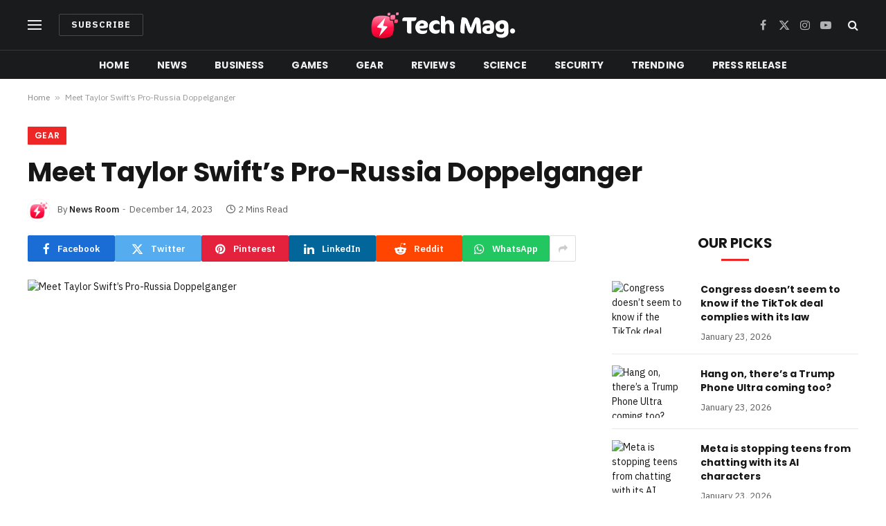

--- FILE ---
content_type: text/html; charset=UTF-8
request_url: https://technologymag.org/meet-taylor-swifts-pro-russia-doppelganger/
body_size: 19245
content:

<!DOCTYPE html>
<html lang="en-US" prefix="og: https://ogp.me/ns#" class="s-light site-s-light">

<head>

	<meta charset="UTF-8" />
	<meta name="viewport" content="width=device-width, initial-scale=1" />
	
<!-- Search Engine Optimization by Rank Math - https://rankmath.com/ -->
<title>Meet Taylor Swift’s Pro-Russia Doppelganger | Technology Mag</title><link rel="preload" as="image" imagesrcset="https://media.wired.com/photos/657a445330ee792638ab61d5/191:100/w_1280,c_limit/Celebrity-Impersonators-Gadget-Lab-Gear-GettyImages-1170386517.jpg" imagesizes="(max-width: 788px) 100vw, 788px" /><link rel="preload" as="font" href="https://technologymag.org/wp-content/themes/smart-mag/css/icons/fonts/ts-icons.woff2?v2.7" type="font/woff2" crossorigin="anonymous" />
<meta name="description" content="Does your favorite movie star or pop singer really love the Kremlin? Though the ads in your Facebook feed may lead you to believe such a thing, it’s just not"/>
<meta name="robots" content="follow, index, max-snippet:-1, max-video-preview:-1, max-image-preview:large"/>
<link rel="canonical" href="https://technologymag.org/meet-taylor-swifts-pro-russia-doppelganger/" />
<meta property="og:locale" content="en_US" />
<meta property="og:type" content="article" />
<meta property="og:title" content="Meet Taylor Swift’s Pro-Russia Doppelganger | Technology Mag" />
<meta property="og:description" content="Does your favorite movie star or pop singer really love the Kremlin? Though the ads in your Facebook feed may lead you to believe such a thing, it’s just not" />
<meta property="og:url" content="https://technologymag.org/meet-taylor-swifts-pro-russia-doppelganger/" />
<meta property="og:site_name" content="Technology Mag" />
<meta property="article:section" content="Gear" />
<meta property="article:published_time" content="2023-12-14T16:21:21-05:00" />
<meta name="twitter:card" content="summary_large_image" />
<meta name="twitter:title" content="Meet Taylor Swift’s Pro-Russia Doppelganger | Technology Mag" />
<meta name="twitter:description" content="Does your favorite movie star or pop singer really love the Kremlin? Though the ads in your Facebook feed may lead you to believe such a thing, it’s just not" />
<meta name="twitter:label1" content="Written by" />
<meta name="twitter:data1" content="News Room" />
<meta name="twitter:label2" content="Time to read" />
<meta name="twitter:data2" content="1 minute" />
<script type="application/ld+json" class="rank-math-schema">{"@context":"https://schema.org","@graph":[{"@type":["NewsMediaOrganization","Organization"],"@id":"https://technologymag.org/#organization","name":"Technology Mag","url":"https://technologymag.org","logo":{"@type":"ImageObject","@id":"https://technologymag.org/#logo","url":"https://technologymag.org/wp-content/uploads/2023/11/tec-logo.png","contentUrl":"https://technologymag.org/wp-content/uploads/2023/11/tec-logo.png","caption":"Technology Mag","inLanguage":"en-US","width":"419","height":"74"}},{"@type":"WebSite","@id":"https://technologymag.org/#website","url":"https://technologymag.org","name":"Technology Mag","publisher":{"@id":"https://technologymag.org/#organization"},"inLanguage":"en-US"},{"@type":"ImageObject","@id":"https://media.wired.com/photos/657a445330ee792638ab61d5/191:100/w_1280,c_limit/Celebrity-Impersonators-Gadget-Lab-Gear-GettyImages-1170386517.jpg","url":"https://media.wired.com/photos/657a445330ee792638ab61d5/191:100/w_1280,c_limit/Celebrity-Impersonators-Gadget-Lab-Gear-GettyImages-1170386517.jpg","width":"200","height":"200","inLanguage":"en-US"},{"@type":"BreadcrumbList","@id":"https://technologymag.org/meet-taylor-swifts-pro-russia-doppelganger/#breadcrumb","itemListElement":[{"@type":"ListItem","position":"1","item":{"@id":"https://technologymag.org","name":"Home"}},{"@type":"ListItem","position":"2","item":{"@id":"https://technologymag.org/meet-taylor-swifts-pro-russia-doppelganger/","name":"Meet Taylor Swift\u2019s Pro-Russia Doppelganger"}}]},{"@type":"WebPage","@id":"https://technologymag.org/meet-taylor-swifts-pro-russia-doppelganger/#webpage","url":"https://technologymag.org/meet-taylor-swifts-pro-russia-doppelganger/","name":"Meet Taylor Swift\u2019s Pro-Russia Doppelganger | Technology Mag","datePublished":"2023-12-14T16:21:21-05:00","dateModified":"2023-12-14T16:21:21-05:00","isPartOf":{"@id":"https://technologymag.org/#website"},"primaryImageOfPage":{"@id":"https://media.wired.com/photos/657a445330ee792638ab61d5/191:100/w_1280,c_limit/Celebrity-Impersonators-Gadget-Lab-Gear-GettyImages-1170386517.jpg"},"inLanguage":"en-US","breadcrumb":{"@id":"https://technologymag.org/meet-taylor-swifts-pro-russia-doppelganger/#breadcrumb"}},{"@type":"Person","@id":"https://technologymag.org/author/staff/","name":"News Room","url":"https://technologymag.org/author/staff/","image":{"@type":"ImageObject","@id":"https://technologymag.org/wp-content/uploads/2023/11/avatar_user_1_1701348727-96x96.png","url":"https://technologymag.org/wp-content/uploads/2023/11/avatar_user_1_1701348727-96x96.png","caption":"News Room","inLanguage":"en-US"},"sameAs":["https://technologymag.org"],"worksFor":{"@id":"https://technologymag.org/#organization"}},{"@type":"NewsArticle","headline":"Meet Taylor Swift\u2019s Pro-Russia Doppelganger | Technology Mag","datePublished":"2023-12-14T16:21:21-05:00","dateModified":"2023-12-14T16:21:21-05:00","author":{"@id":"https://technologymag.org/author/staff/","name":"News Room"},"publisher":{"@id":"https://technologymag.org/#organization"},"description":"Does your favorite movie star or pop singer really love the Kremlin? Though the ads in your Facebook feed may lead you to believe such a thing, it\u2019s just not","name":"Meet Taylor Swift\u2019s Pro-Russia Doppelganger | Technology Mag","@id":"https://technologymag.org/meet-taylor-swifts-pro-russia-doppelganger/#richSnippet","isPartOf":{"@id":"https://technologymag.org/meet-taylor-swifts-pro-russia-doppelganger/#webpage"},"image":{"@id":"https://media.wired.com/photos/657a445330ee792638ab61d5/191:100/w_1280,c_limit/Celebrity-Impersonators-Gadget-Lab-Gear-GettyImages-1170386517.jpg"},"inLanguage":"en-US","mainEntityOfPage":{"@id":"https://technologymag.org/meet-taylor-swifts-pro-russia-doppelganger/#webpage"}}]}</script>
<!-- /Rank Math WordPress SEO plugin -->

<link rel='dns-prefetch' href='//www.googletagmanager.com' />
<link rel='dns-prefetch' href='//fonts.googleapis.com' />
<link rel="alternate" type="application/rss+xml" title="Technology Mag &raquo; Feed" href="https://technologymag.org/feed/" />
<link rel="alternate" type="application/rss+xml" title="Technology Mag &raquo; Comments Feed" href="https://technologymag.org/comments/feed/" />
<link rel="alternate" type="application/rss+xml" title="Technology Mag &raquo; Meet Taylor Swift’s Pro-Russia Doppelganger Comments Feed" href="https://technologymag.org/meet-taylor-swifts-pro-russia-doppelganger/feed/" />
<link rel="alternate" title="oEmbed (JSON)" type="application/json+oembed" href="https://technologymag.org/wp-json/oembed/1.0/embed?url=https%3A%2F%2Ftechnologymag.org%2Fmeet-taylor-swifts-pro-russia-doppelganger%2F" />
<link rel="alternate" title="oEmbed (XML)" type="text/xml+oembed" href="https://technologymag.org/wp-json/oembed/1.0/embed?url=https%3A%2F%2Ftechnologymag.org%2Fmeet-taylor-swifts-pro-russia-doppelganger%2F&#038;format=xml" />
<link rel="alternate" type="application/rss+xml" title="Technology Mag &raquo; Stories Feed" href="https://technologymag.org/web-stories/feed/"><style id='wp-img-auto-sizes-contain-inline-css' type='text/css'>
img:is([sizes=auto i],[sizes^="auto," i]){contain-intrinsic-size:3000px 1500px}
/*# sourceURL=wp-img-auto-sizes-contain-inline-css */
</style>
<style id='wp-emoji-styles-inline-css' type='text/css'>

	img.wp-smiley, img.emoji {
		display: inline !important;
		border: none !important;
		box-shadow: none !important;
		height: 1em !important;
		width: 1em !important;
		margin: 0 0.07em !important;
		vertical-align: -0.1em !important;
		background: none !important;
		padding: 0 !important;
	}
/*# sourceURL=wp-emoji-styles-inline-css */
</style>
<link rel='stylesheet' id='wp-block-library-css' href='https://technologymag.org/wp-includes/css/dist/block-library/style.min.css?ver=6.9' type='text/css' media='all' />
<style id='classic-theme-styles-inline-css' type='text/css'>
/*! This file is auto-generated */
.wp-block-button__link{color:#fff;background-color:#32373c;border-radius:9999px;box-shadow:none;text-decoration:none;padding:calc(.667em + 2px) calc(1.333em + 2px);font-size:1.125em}.wp-block-file__button{background:#32373c;color:#fff;text-decoration:none}
/*# sourceURL=/wp-includes/css/classic-themes.min.css */
</style>
<style id='global-styles-inline-css' type='text/css'>
:root{--wp--preset--aspect-ratio--square: 1;--wp--preset--aspect-ratio--4-3: 4/3;--wp--preset--aspect-ratio--3-4: 3/4;--wp--preset--aspect-ratio--3-2: 3/2;--wp--preset--aspect-ratio--2-3: 2/3;--wp--preset--aspect-ratio--16-9: 16/9;--wp--preset--aspect-ratio--9-16: 9/16;--wp--preset--color--black: #000000;--wp--preset--color--cyan-bluish-gray: #abb8c3;--wp--preset--color--white: #ffffff;--wp--preset--color--pale-pink: #f78da7;--wp--preset--color--vivid-red: #cf2e2e;--wp--preset--color--luminous-vivid-orange: #ff6900;--wp--preset--color--luminous-vivid-amber: #fcb900;--wp--preset--color--light-green-cyan: #7bdcb5;--wp--preset--color--vivid-green-cyan: #00d084;--wp--preset--color--pale-cyan-blue: #8ed1fc;--wp--preset--color--vivid-cyan-blue: #0693e3;--wp--preset--color--vivid-purple: #9b51e0;--wp--preset--gradient--vivid-cyan-blue-to-vivid-purple: linear-gradient(135deg,rgb(6,147,227) 0%,rgb(155,81,224) 100%);--wp--preset--gradient--light-green-cyan-to-vivid-green-cyan: linear-gradient(135deg,rgb(122,220,180) 0%,rgb(0,208,130) 100%);--wp--preset--gradient--luminous-vivid-amber-to-luminous-vivid-orange: linear-gradient(135deg,rgb(252,185,0) 0%,rgb(255,105,0) 100%);--wp--preset--gradient--luminous-vivid-orange-to-vivid-red: linear-gradient(135deg,rgb(255,105,0) 0%,rgb(207,46,46) 100%);--wp--preset--gradient--very-light-gray-to-cyan-bluish-gray: linear-gradient(135deg,rgb(238,238,238) 0%,rgb(169,184,195) 100%);--wp--preset--gradient--cool-to-warm-spectrum: linear-gradient(135deg,rgb(74,234,220) 0%,rgb(151,120,209) 20%,rgb(207,42,186) 40%,rgb(238,44,130) 60%,rgb(251,105,98) 80%,rgb(254,248,76) 100%);--wp--preset--gradient--blush-light-purple: linear-gradient(135deg,rgb(255,206,236) 0%,rgb(152,150,240) 100%);--wp--preset--gradient--blush-bordeaux: linear-gradient(135deg,rgb(254,205,165) 0%,rgb(254,45,45) 50%,rgb(107,0,62) 100%);--wp--preset--gradient--luminous-dusk: linear-gradient(135deg,rgb(255,203,112) 0%,rgb(199,81,192) 50%,rgb(65,88,208) 100%);--wp--preset--gradient--pale-ocean: linear-gradient(135deg,rgb(255,245,203) 0%,rgb(182,227,212) 50%,rgb(51,167,181) 100%);--wp--preset--gradient--electric-grass: linear-gradient(135deg,rgb(202,248,128) 0%,rgb(113,206,126) 100%);--wp--preset--gradient--midnight: linear-gradient(135deg,rgb(2,3,129) 0%,rgb(40,116,252) 100%);--wp--preset--font-size--small: 13px;--wp--preset--font-size--medium: 20px;--wp--preset--font-size--large: 36px;--wp--preset--font-size--x-large: 42px;--wp--preset--spacing--20: 0.44rem;--wp--preset--spacing--30: 0.67rem;--wp--preset--spacing--40: 1rem;--wp--preset--spacing--50: 1.5rem;--wp--preset--spacing--60: 2.25rem;--wp--preset--spacing--70: 3.38rem;--wp--preset--spacing--80: 5.06rem;--wp--preset--shadow--natural: 6px 6px 9px rgba(0, 0, 0, 0.2);--wp--preset--shadow--deep: 12px 12px 50px rgba(0, 0, 0, 0.4);--wp--preset--shadow--sharp: 6px 6px 0px rgba(0, 0, 0, 0.2);--wp--preset--shadow--outlined: 6px 6px 0px -3px rgb(255, 255, 255), 6px 6px rgb(0, 0, 0);--wp--preset--shadow--crisp: 6px 6px 0px rgb(0, 0, 0);}:where(.is-layout-flex){gap: 0.5em;}:where(.is-layout-grid){gap: 0.5em;}body .is-layout-flex{display: flex;}.is-layout-flex{flex-wrap: wrap;align-items: center;}.is-layout-flex > :is(*, div){margin: 0;}body .is-layout-grid{display: grid;}.is-layout-grid > :is(*, div){margin: 0;}:where(.wp-block-columns.is-layout-flex){gap: 2em;}:where(.wp-block-columns.is-layout-grid){gap: 2em;}:where(.wp-block-post-template.is-layout-flex){gap: 1.25em;}:where(.wp-block-post-template.is-layout-grid){gap: 1.25em;}.has-black-color{color: var(--wp--preset--color--black) !important;}.has-cyan-bluish-gray-color{color: var(--wp--preset--color--cyan-bluish-gray) !important;}.has-white-color{color: var(--wp--preset--color--white) !important;}.has-pale-pink-color{color: var(--wp--preset--color--pale-pink) !important;}.has-vivid-red-color{color: var(--wp--preset--color--vivid-red) !important;}.has-luminous-vivid-orange-color{color: var(--wp--preset--color--luminous-vivid-orange) !important;}.has-luminous-vivid-amber-color{color: var(--wp--preset--color--luminous-vivid-amber) !important;}.has-light-green-cyan-color{color: var(--wp--preset--color--light-green-cyan) !important;}.has-vivid-green-cyan-color{color: var(--wp--preset--color--vivid-green-cyan) !important;}.has-pale-cyan-blue-color{color: var(--wp--preset--color--pale-cyan-blue) !important;}.has-vivid-cyan-blue-color{color: var(--wp--preset--color--vivid-cyan-blue) !important;}.has-vivid-purple-color{color: var(--wp--preset--color--vivid-purple) !important;}.has-black-background-color{background-color: var(--wp--preset--color--black) !important;}.has-cyan-bluish-gray-background-color{background-color: var(--wp--preset--color--cyan-bluish-gray) !important;}.has-white-background-color{background-color: var(--wp--preset--color--white) !important;}.has-pale-pink-background-color{background-color: var(--wp--preset--color--pale-pink) !important;}.has-vivid-red-background-color{background-color: var(--wp--preset--color--vivid-red) !important;}.has-luminous-vivid-orange-background-color{background-color: var(--wp--preset--color--luminous-vivid-orange) !important;}.has-luminous-vivid-amber-background-color{background-color: var(--wp--preset--color--luminous-vivid-amber) !important;}.has-light-green-cyan-background-color{background-color: var(--wp--preset--color--light-green-cyan) !important;}.has-vivid-green-cyan-background-color{background-color: var(--wp--preset--color--vivid-green-cyan) !important;}.has-pale-cyan-blue-background-color{background-color: var(--wp--preset--color--pale-cyan-blue) !important;}.has-vivid-cyan-blue-background-color{background-color: var(--wp--preset--color--vivid-cyan-blue) !important;}.has-vivid-purple-background-color{background-color: var(--wp--preset--color--vivid-purple) !important;}.has-black-border-color{border-color: var(--wp--preset--color--black) !important;}.has-cyan-bluish-gray-border-color{border-color: var(--wp--preset--color--cyan-bluish-gray) !important;}.has-white-border-color{border-color: var(--wp--preset--color--white) !important;}.has-pale-pink-border-color{border-color: var(--wp--preset--color--pale-pink) !important;}.has-vivid-red-border-color{border-color: var(--wp--preset--color--vivid-red) !important;}.has-luminous-vivid-orange-border-color{border-color: var(--wp--preset--color--luminous-vivid-orange) !important;}.has-luminous-vivid-amber-border-color{border-color: var(--wp--preset--color--luminous-vivid-amber) !important;}.has-light-green-cyan-border-color{border-color: var(--wp--preset--color--light-green-cyan) !important;}.has-vivid-green-cyan-border-color{border-color: var(--wp--preset--color--vivid-green-cyan) !important;}.has-pale-cyan-blue-border-color{border-color: var(--wp--preset--color--pale-cyan-blue) !important;}.has-vivid-cyan-blue-border-color{border-color: var(--wp--preset--color--vivid-cyan-blue) !important;}.has-vivid-purple-border-color{border-color: var(--wp--preset--color--vivid-purple) !important;}.has-vivid-cyan-blue-to-vivid-purple-gradient-background{background: var(--wp--preset--gradient--vivid-cyan-blue-to-vivid-purple) !important;}.has-light-green-cyan-to-vivid-green-cyan-gradient-background{background: var(--wp--preset--gradient--light-green-cyan-to-vivid-green-cyan) !important;}.has-luminous-vivid-amber-to-luminous-vivid-orange-gradient-background{background: var(--wp--preset--gradient--luminous-vivid-amber-to-luminous-vivid-orange) !important;}.has-luminous-vivid-orange-to-vivid-red-gradient-background{background: var(--wp--preset--gradient--luminous-vivid-orange-to-vivid-red) !important;}.has-very-light-gray-to-cyan-bluish-gray-gradient-background{background: var(--wp--preset--gradient--very-light-gray-to-cyan-bluish-gray) !important;}.has-cool-to-warm-spectrum-gradient-background{background: var(--wp--preset--gradient--cool-to-warm-spectrum) !important;}.has-blush-light-purple-gradient-background{background: var(--wp--preset--gradient--blush-light-purple) !important;}.has-blush-bordeaux-gradient-background{background: var(--wp--preset--gradient--blush-bordeaux) !important;}.has-luminous-dusk-gradient-background{background: var(--wp--preset--gradient--luminous-dusk) !important;}.has-pale-ocean-gradient-background{background: var(--wp--preset--gradient--pale-ocean) !important;}.has-electric-grass-gradient-background{background: var(--wp--preset--gradient--electric-grass) !important;}.has-midnight-gradient-background{background: var(--wp--preset--gradient--midnight) !important;}.has-small-font-size{font-size: var(--wp--preset--font-size--small) !important;}.has-medium-font-size{font-size: var(--wp--preset--font-size--medium) !important;}.has-large-font-size{font-size: var(--wp--preset--font-size--large) !important;}.has-x-large-font-size{font-size: var(--wp--preset--font-size--x-large) !important;}
:where(.wp-block-post-template.is-layout-flex){gap: 1.25em;}:where(.wp-block-post-template.is-layout-grid){gap: 1.25em;}
:where(.wp-block-term-template.is-layout-flex){gap: 1.25em;}:where(.wp-block-term-template.is-layout-grid){gap: 1.25em;}
:where(.wp-block-columns.is-layout-flex){gap: 2em;}:where(.wp-block-columns.is-layout-grid){gap: 2em;}
:root :where(.wp-block-pullquote){font-size: 1.5em;line-height: 1.6;}
/*# sourceURL=global-styles-inline-css */
</style>
<link rel='stylesheet' id='contact-form-7-css' href='https://technologymag.org/wp-content/plugins/contact-form-7/includes/css/styles.css?ver=6.1.3' type='text/css' media='all' />
<style id='contact-form-7-inline-css' type='text/css'>
.wpcf7 .wpcf7-recaptcha iframe {margin-bottom: 0;}.wpcf7 .wpcf7-recaptcha[data-align="center"] > div {margin: 0 auto;}.wpcf7 .wpcf7-recaptcha[data-align="right"] > div {margin: 0 0 0 auto;}
/*# sourceURL=contact-form-7-inline-css */
</style>
<link rel='stylesheet' id='wp_automatic_gallery_style-css' href='https://technologymag.org/wp-content/plugins/wp-automatic/css/wp-automatic.css?ver=1.0.0' type='text/css' media='all' />
<link rel='stylesheet' id='smartmag-core-css' href='https://technologymag.org/wp-content/themes/smart-mag/style.css?ver=10.3.2' type='text/css' media='all' />
<style id='smartmag-core-inline-css' type='text/css'>
:root { --c-main: #ef2626;
--c-main-rgb: 239,38,38;
--text-font: "IBM Plex Sans", system-ui, -apple-system, "Segoe UI", Arial, sans-serif;
--body-font: "IBM Plex Sans", system-ui, -apple-system, "Segoe UI", Arial, sans-serif;
--title-font: "Poppins", system-ui, -apple-system, "Segoe UI", Arial, sans-serif;
--h-font: "Poppins", system-ui, -apple-system, "Segoe UI", Arial, sans-serif;
--text-h-font: var(--h-font);
--title-size-s: 16px;
--title-size-n: 17px;
--title-size-m: 18px;
--title-fw-semi: 700;
--c-post-meta: #5e5e5e; }
.smart-head-main .smart-head-mid { --head-h: 72px; }
.s-dark .smart-head-main .smart-head-mid,
.smart-head-main .s-dark.smart-head-mid { background-color: #1a1b1d; }
.smart-head-main .smart-head-mid { border-top-width: 0px; }
.smart-head-main .smart-head-bot { --head-h: 42px; background-color: #1a1b1d; border-top-width: 1px; }
.s-dark .smart-head-main .smart-head-bot,
.smart-head-main .s-dark.smart-head-bot { border-top-color: #383838; }
.smart-head-main .smart-head-bot { border-bottom-width: 0px; }
.s-dark .smart-head-main .smart-head-bot,
.smart-head-main .s-dark.smart-head-bot { border-bottom-color: #383838; }
.navigation { font-family: "Poppins", system-ui, -apple-system, "Segoe UI", Arial, sans-serif; }
.navigation-main .menu > li > a { font-size: 14px; font-weight: bold; text-transform: uppercase; letter-spacing: .01em; }
.navigation-main .menu > li li a { font-size: 13px; }
.navigation-main { --nav-items-space: 20px; }
.nav-hov-b .menu > li > a:before { border-width: 3px; }
.s-dark .navigation { --c-nav-blip: #bababa; --c-nav-hov-bg: rgba(239,239,239,0); }
.mobile-menu { font-family: "Poppins", system-ui, -apple-system, "Segoe UI", Arial, sans-serif; font-weight: 600; }
.s-dark .smart-head-main .spc-social,
.smart-head-main .s-dark .spc-social { --c-spc-social: #b2b2b2; }
.smart-head-main .spc-social { --spc-social-fs: 16px; --spc-social-space: 5px; }
.smart-head-main .hamburger-icon { --line-weight: 2px; }
.smart-head-main .offcanvas-toggle { --item-mr: 25px; }
.smart-head .ts-button1 { font-weight: bold; line-height: .8; letter-spacing: 0.08em; }
.upper-footer .block-head { --space-below: 35px; --line-weight: 3px; --c-border: #0a0a0a; }
.post-meta .meta-item, .post-meta .text-in { font-size: 13px; }
.post-meta .post-cat > a { font-family: "Poppins", system-ui, -apple-system, "Segoe UI", Arial, sans-serif; font-weight: 600; }
.s-light .block-wrap.s-dark { --c-post-meta: var(--c-contrast-450); }
.s-dark, .s-light .block-wrap.s-dark { --c-post-meta: #e0e0e0; }
.post-meta { --p-meta-sep: "-"; --p-meta-sep-pad: 5px; }
.post-meta .meta-item:before { transform: scale(0.85); }
.cat-labels .category { font-family: "Poppins", system-ui, -apple-system, "Segoe UI", Arial, sans-serif; font-size: 13px; font-weight: 600; font-style: normal; text-transform: uppercase; line-height: 1.8; }
.block-head .heading { font-family: "Poppins", system-ui, -apple-system, "Segoe UI", Arial, sans-serif; }
.block-head-c .heading { font-size: 20px; }
.block-head-c { --line-weight: 3px; }
.block-head-c2 { --line-weight: 3px; }
.block-head-e1 .heading { font-size: 20px; }
.site-s-light .entry-content { color: #212121; }
.s-dark .entry-content { color: #efefef; }
.s-head-large .post-title { font-size: 39px; }
@media (min-width: 940px) and (max-width: 1200px) { .navigation-main .menu > li > a { font-size: calc(10px + (14px - 10px) * .7); } }
@media (max-width: 767px) { .s-head-large .post-title { font-size: 32px; } }


/*# sourceURL=smartmag-core-inline-css */
</style>
<link rel='stylesheet' id='smartmag-magnific-popup-css' href='https://technologymag.org/wp-content/themes/smart-mag/css/lightbox.css?ver=10.3.2' type='text/css' media='all' />
<link rel='stylesheet' id='smartmag-icons-css' href='https://technologymag.org/wp-content/themes/smart-mag/css/icons/icons.css?ver=10.3.2' type='text/css' media='all' />
<link crossorigin="anonymous" rel='stylesheet' id='smartmag-gfonts-custom-css' href='https://fonts.googleapis.com/css?family=IBM+Plex+Sans%3A400%2C500%2C600%2C700%7CPoppins%3A400%2C500%2C600%2C700&#038;display=swap' type='text/css' media='all' />
<script type="c6fc9aae554dc0daebd64c84-text/javascript" src="https://technologymag.org/wp-includes/js/jquery/jquery.min.js?ver=3.7.1" id="jquery-core-js"></script>
<script type="c6fc9aae554dc0daebd64c84-text/javascript" src="https://technologymag.org/wp-includes/js/jquery/jquery-migrate.min.js?ver=3.4.1" id="jquery-migrate-js"></script>
<script type="c6fc9aae554dc0daebd64c84-text/javascript" src="https://technologymag.org/wp-content/plugins/wp-automatic/js/main-front.js?ver=6.9" id="wp_automatic_gallery-js"></script>
<script type="c6fc9aae554dc0daebd64c84-text/javascript" src="https://technologymag.org/wp-content/plugins/sphere-post-views/assets/js/post-views.js?ver=1.0.1" id="sphere-post-views-js"></script>
<script type="c6fc9aae554dc0daebd64c84-text/javascript" id="sphere-post-views-js-after">
/* <![CDATA[ */
var Sphere_PostViews = {"ajaxUrl":"https:\/\/technologymag.org\/wp-admin\/admin-ajax.php?sphere_post_views=1","sampling":0,"samplingRate":10,"repeatCountDelay":0,"postID":4073,"token":"4a10b1a882"}
//# sourceURL=sphere-post-views-js-after
/* ]]> */
</script>

<!-- Google Analytics snippet added by Site Kit -->
<script type="c6fc9aae554dc0daebd64c84-text/javascript" src="https://www.googletagmanager.com/gtag/js?id=GT-TX9RSLC" id="google_gtagjs-js" async></script>
<script type="c6fc9aae554dc0daebd64c84-text/javascript" id="google_gtagjs-js-after">
/* <![CDATA[ */
window.dataLayer = window.dataLayer || [];function gtag(){dataLayer.push(arguments);}
gtag('set', 'linker', {"domains":["technologymag.org"]} );
gtag("js", new Date());
gtag("set", "developer_id.dZTNiMT", true);
gtag("config", "GT-TX9RSLC");
//# sourceURL=google_gtagjs-js-after
/* ]]> */
</script>

<!-- End Google Analytics snippet added by Site Kit -->
<link rel="https://api.w.org/" href="https://technologymag.org/wp-json/" /><link rel="alternate" title="JSON" type="application/json" href="https://technologymag.org/wp-json/wp/v2/posts/4073" /><link rel="EditURI" type="application/rsd+xml" title="RSD" href="https://technologymag.org/xmlrpc.php?rsd" />
<meta name="generator" content="WordPress 6.9" />
<link rel='shortlink' href='https://technologymag.org/?p=4073' />
<!-- FIFU:meta:begin:image -->
<meta property="og:image" content="https://media.wired.com/photos/657a445330ee792638ab61d5/191:100/w_1280,c_limit/Celebrity-Impersonators-Gadget-Lab-Gear-GettyImages-1170386517.jpg" />
<!-- FIFU:meta:end:image --><!-- FIFU:meta:begin:twitter -->
<meta name="twitter:image" content="https://media.wired.com/photos/657a445330ee792638ab61d5/191:100/w_1280,c_limit/Celebrity-Impersonators-Gadget-Lab-Gear-GettyImages-1170386517.jpg" />
<!-- FIFU:meta:end:twitter --><meta name="generator" content="Site Kit by Google 1.116.0" />
		<script type="c6fc9aae554dc0daebd64c84-text/javascript">
		var BunyadSchemeKey = 'bunyad-scheme';
		(() => {
			const d = document.documentElement;
			const c = d.classList;
			var scheme = localStorage.getItem(BunyadSchemeKey);
			
			if (scheme) {
				d.dataset.origClass = c;
				scheme === 'dark' ? c.remove('s-light', 'site-s-light') : c.remove('s-dark', 'site-s-dark');
				c.add('site-s-' + scheme, 's-' + scheme);
			}
		})();
		</script>
		<meta name="generator" content="Elementor 3.33.4; features: e_font_icon_svg, additional_custom_breakpoints; settings: css_print_method-external, google_font-enabled, font_display-swap">
<style type="text/css">.recentcomments a{display:inline !important;padding:0 !important;margin:0 !important;}</style>			<style>
				.e-con.e-parent:nth-of-type(n+4):not(.e-lazyloaded):not(.e-no-lazyload),
				.e-con.e-parent:nth-of-type(n+4):not(.e-lazyloaded):not(.e-no-lazyload) * {
					background-image: none !important;
				}
				@media screen and (max-height: 1024px) {
					.e-con.e-parent:nth-of-type(n+3):not(.e-lazyloaded):not(.e-no-lazyload),
					.e-con.e-parent:nth-of-type(n+3):not(.e-lazyloaded):not(.e-no-lazyload) * {
						background-image: none !important;
					}
				}
				@media screen and (max-height: 640px) {
					.e-con.e-parent:nth-of-type(n+2):not(.e-lazyloaded):not(.e-no-lazyload),
					.e-con.e-parent:nth-of-type(n+2):not(.e-lazyloaded):not(.e-no-lazyload) * {
						background-image: none !important;
					}
				}
			</style>
			<link rel="amphtml" href="https://technologymag.org/meet-taylor-swifts-pro-russia-doppelganger/amp/"><script type="c6fc9aae554dc0daebd64c84-text/javascript" id="google_gtagjs" src="https://www.googletagmanager.com/gtag/js?id=G-10VPCN88PK" async="async"></script>
<script type="c6fc9aae554dc0daebd64c84-text/javascript" id="google_gtagjs-inline">
/* <![CDATA[ */
window.dataLayer = window.dataLayer || [];function gtag(){dataLayer.push(arguments);}gtag('set', 'linker', {"domains":["technologymag.org"]} );gtag('js', new Date());gtag('config', 'G-10VPCN88PK', {} );
/* ]]> */
</script>
<link rel="icon" href="https://technologymag.org/wp-content/uploads/2023/11/cropped-dsfergt-32x32.png" sizes="32x32" />
<link rel="icon" href="https://technologymag.org/wp-content/uploads/2023/11/cropped-dsfergt-192x192.png" sizes="192x192" />
<link rel="apple-touch-icon" href="https://technologymag.org/wp-content/uploads/2023/11/cropped-dsfergt-180x180.png" />
<meta name="msapplication-TileImage" content="https://technologymag.org/wp-content/uploads/2023/11/cropped-dsfergt-270x270.png" />

<!-- FIFU:jsonld:begin -->
<script type="application/ld+json">{"@context":"https://schema.org","@graph":[{"@type":"ImageObject","@id":"https://media.wired.com/photos/657a445330ee792638ab61d5/191:100/w_1280,c_limit/Celebrity-Impersonators-Gadget-Lab-Gear-GettyImages-1170386517.jpg","url":"https://media.wired.com/photos/657a445330ee792638ab61d5/191:100/w_1280,c_limit/Celebrity-Impersonators-Gadget-Lab-Gear-GettyImages-1170386517.jpg","contentUrl":"https://media.wired.com/photos/657a445330ee792638ab61d5/191:100/w_1280,c_limit/Celebrity-Impersonators-Gadget-Lab-Gear-GettyImages-1170386517.jpg","mainEntityOfPage":"https://technologymag.org/meet-taylor-swifts-pro-russia-doppelganger/"}]}</script>
<!-- FIFU:jsonld:end -->
		<style type="text/css" id="wp-custom-css">
			.entry-content input:not([type=submit]) {
    width: 100% !important;
}

#onesignal-slidedown-container #onesignal-slidedown-dialog .slidedown-button.primary {
    padding-bottom: 34px !important;
    padding-top: 8px !important;
}		</style>
		

<link rel="preload" as="image" href="https://platform.theverge.com/wp-content/uploads/sites/2/2025/09/AirPods-Pro-3-Deal-Image.png?quality=90&#038;strip=all&#038;crop=0%2C10.732984293194%2C100%2C78.534031413613&#038;w=1200"><link rel="preload" as="image" href="https://platform.theverge.com/wp-content/uploads/sites/2/2025/09/STK051_TIKTOKBAN_CVirginia_B.jpg?quality=90&#038;strip=all&#038;crop=0%2C9.9676601489831%2C100%2C80.064679702034&#038;w=1200"><link rel="preload" as="image" href="https://platform.theverge.com/wp-content/uploads/sites/2/2025/11/Vrg_illo_trump_phone_np.jpg?quality=90&#038;strip=all&#038;crop=0%2C10.732984293194%2C100%2C78.534031413613&#038;w=1200"><link rel="preload" as="image" href="https://media.wired.com/photos/657a445330ee792638ab61d5/191:100/w_1280,c_limit/Celebrity-Impersonators-Gadget-Lab-Gear-GettyImages-1170386517.jpg"><link rel="preload" as="image" href="https://media.wired.com/photos/69372ee7133daa5bfbdc42a8/191:100/w_1280,c_limit/Starterpack%20-%20Jess%20King.jpg"><link rel="preload" as="image" href="https://media.wired.com/photos/6938b5de14a7bceeac57a1c5/191:100/w_1280,c_limit/Henson%20AL13%20Safety%20Razor%20Shave%20Set%20(2%20Year)%20top%20art%201%20SOURCE%20Walmart.jpg"><link rel="preload" as="image" href="https://media.wired.com/photos/6936af0d52f440b06481c5af/191:100/w_1280,c_limit/GettyImages-1461170228.jpg"><link rel="preload" as="image" href="https://media.wired.com/photos/69372e21133daa5bfbdc42a6/191:100/w_1280,c_limit/Gifts%20for%20Cooks%20top%20art%20122025%20SOURCE%20Amazon.jpg"><link rel="preload" as="image" href="https://media.wired.com/photos/69335f1e299aea503bd181ae/191:100/w_1280,c_limit/JBL%20Grip%20Bluetooth%20Speaker%20122025%20Top%20Art%20SOURCE%20Amazon.jpg"><link rel="preload" as="image" href="https://media.wired.com/photos/6931e25350dee5cbd57d1366/191:100/w_1280,c_limit/gear-waymo-cyclist-1788130167.jpg"><link rel="preload" as="image" href="https://platform.theverge.com/wp-content/uploads/sites/2/2025/09/STK051_TIKTOKBAN_CVirginia_B.jpg?quality=90&#038;strip=all&#038;crop=0%2C9.9676601489831%2C100%2C80.064679702034&#038;w=1200"><link rel="preload" as="image" href="https://platform.theverge.com/wp-content/uploads/sites/2/2025/11/Vrg_illo_trump_phone_np.jpg?quality=90&#038;strip=all&#038;crop=0%2C10.732984293194%2C100%2C78.534031413613&#038;w=1200"><link rel="preload" as="image" href="https://platform.theverge.com/wp-content/uploads/sites/2/2025/10/STK043_VRG_Illo_N_Barclay_4_Meta.jpg?quality=90&#038;strip=all&#038;crop=0%2C10.732984293194%2C100%2C78.534031413613&#038;w=1200"><link rel="preload" as="image" href="https://platform.theverge.com/wp-content/uploads/sites/2/2025/03/STK051_VRG_Illo_N_Barclay_7_tiktok.jpg?quality=90&#038;strip=all&#038;crop=0%2C10.732984293194%2C100%2C78.534031413613&#038;w=1200"><link rel="preload" as="image" href="https://platform.theverge.com/wp-content/uploads/sites/2/2026/01/619276798_1350315767130320_1204902051651394163_n.jpg?quality=90&#038;strip=all&#038;crop=0%2C46.027490822373%2C100%2C39.267015706806&#038;w=1200"><link rel="preload" as="image" href="https://platform.theverge.com/wp-content/uploads/sites/2/2026/01/marshall1.jpg?quality=90&#038;strip=all&#038;crop=0%2C10.765679560227%2C100%2C78.468640879546&#038;w=1200"><link rel="preload" as="image" href="https://platform.theverge.com/wp-content/uploads/sites/2/2026/01/VRG_VST_012226_Site.jpg?quality=90&#038;strip=all&#038;crop=0%2C10.732984293194%2C100%2C78.534031413613&#038;w=1200"><link rel="preload" as="image" href="https://platform.theverge.com/wp-content/uploads/sites/2/2026/01/anbernic_controller1.jpg?quality=90&#038;strip=all&#038;crop=0%2C10.72329591034%2C100%2C78.55340817932&#038;w=1200"></head>



















<body data-rsssl=1 class="wp-singular post-template-default single single-post postid-4073 single-format-video wp-theme-smart-mag right-sidebar post-layout-large post-cat-46 has-lb has-lb-sm ts-img-hov-fade layout-normal elementor-default elementor-kit-5075">



<div class="main-wrap">

	
<div class="off-canvas-backdrop"></div>
<div class="mobile-menu-container off-canvas s-dark" id="off-canvas">

	<div class="off-canvas-head">
		<a href="#" class="close">
			<span class="visuallyhidden">Close Menu</span>
			<i class="tsi tsi-times"></i>
		</a>

		<div class="ts-logo">
			<img class="logo-mobile logo-image" src="https://technologymag.org/wp-content/uploads/2023/11/tec-logo.png" width="210" height="37" alt="Technology Mag"/>		</div>
	</div>

	<div class="off-canvas-content">

					<ul class="mobile-menu"></ul>
		
					<div class="off-canvas-widgets">
				
		<div id="smartmag-block-newsletter-2" class="widget ts-block-widget smartmag-widget-newsletter">		
		<div class="block">
			<div class="block-newsletter ">
	<div class="spc-newsletter spc-newsletter-b spc-newsletter-center spc-newsletter-sm">

		<div class="bg-wrap"></div>

		
		<div class="inner">

			
			
			<h3 class="heading">
				Subscribe to Updates			</h3>

							<div class="base-text message">
					<p>Get the latest creative news from FooBar about art, design and business.</p>
</div>
			
							<form method="post" action="" class="form fields-style fields-full" target="_blank">
					<div class="main-fields">
						<p class="field-email">
							<input type="email" name="EMAIL" placeholder="Your email address.." required />
						</p>
						
						<p class="field-submit">
							<input type="submit" value="Subscribe" />
						</p>
					</div>

											<p class="disclaimer">
							<label>
																	<input type="checkbox" name="privacy" required />
								
								By signing up, you agree to the our terms and our <a href="#">Privacy Policy</a> agreement.							</label>
						</p>
									</form>
			
			
		</div>
	</div>
</div>		</div>

		</div>
		<div id="smartmag-block-posts-small-3" class="widget ts-block-widget smartmag-widget-posts-small">		
		<div class="block">
					<section class="block-wrap block-posts-small block-sc mb-none" data-id="1">

			<div class="widget-title block-head block-head-ac block-head-b"><h5 class="heading">What's Hot</h5></div>	
			<div class="block-content">
				
	<div class="loop loop-small loop-small-a loop-sep loop-small-sep grid grid-1 md:grid-1 sm:grid-1 xs:grid-1">

					
<article class="l-post small-post small-a-post m-pos-left">

	
			<div class="media">

		
			<a href="https://technologymag.org/today-only-you-can-buy-the-airpods-pro-3-for-less-than-200/" class="image-link media-ratio ar-bunyad-thumb" title="Today only, you can buy the AirPods Pro 3 for less than $200 "><img post-id="49009" fifu-featured="1" width="110" height="76" src="https://platform.theverge.com/wp-content/uploads/sites/2/2025/09/AirPods-Pro-3-Deal-Image.png?quality=90&amp;strip=all&amp;crop=0%2C10.732984293194%2C100%2C78.534031413613&amp;w=1200" class="attachment-large size-large wp-post-image" alt="Today only, you can buy the AirPods Pro 3 for less than 0 " title="Today only, you can buy the AirPods Pro 3 for less than 0 " title="Today only, you can buy the AirPods Pro 3 for less than 0 " sizes="(max-width: 110px) 100vw, 110px" title="Today only, you can buy the AirPods Pro 3 for less than $200 " decoding="async" /></a>			
			
			
			
		
		</div>
	

	
		<div class="content">

			<div class="post-meta post-meta-a post-meta-left has-below"><h4 class="is-title post-title"><a href="https://technologymag.org/today-only-you-can-buy-the-airpods-pro-3-for-less-than-200/">Today only, you can buy the AirPods Pro 3 for less than $200 </a></h4><div class="post-meta-items meta-below"><span class="meta-item date"><span class="date-link"><time class="post-date" datetime="2026-01-23T18:29:37-05:00">January 23, 2026</time></span></span></div></div>			
			
			
		</div>

	
</article>	
					
<article class="l-post small-post small-a-post m-pos-left">

	
			<div class="media">

		
			<a href="https://technologymag.org/congress-doesnt-seem-to-know-if-the-tiktok-deal-complies-with-its-law/" class="image-link media-ratio ar-bunyad-thumb" title="Congress doesn’t seem to know if the TikTok deal complies with its law"><img post-id="49006" fifu-featured="1" width="110" height="76" src="https://platform.theverge.com/wp-content/uploads/sites/2/2025/09/STK051_TIKTOKBAN_CVirginia_B.jpg?quality=90&amp;strip=all&amp;crop=0%2C9.9676601489831%2C100%2C80.064679702034&amp;w=1200" class="attachment-large size-large wp-post-image" alt="Congress doesn’t seem to know if the TikTok deal complies with its law" title="Congress doesn’t seem to know if the TikTok deal complies with its law" title="Congress doesn’t seem to know if the TikTok deal complies with its law" sizes="(max-width: 110px) 100vw, 110px" title="Congress doesn’t seem to know if the TikTok deal complies with its law" decoding="async" /></a>			
			
			
			
		
		</div>
	

	
		<div class="content">

			<div class="post-meta post-meta-a post-meta-left has-below"><h4 class="is-title post-title"><a href="https://technologymag.org/congress-doesnt-seem-to-know-if-the-tiktok-deal-complies-with-its-law/">Congress doesn’t seem to know if the TikTok deal complies with its law</a></h4><div class="post-meta-items meta-below"><span class="meta-item date"><span class="date-link"><time class="post-date" datetime="2026-01-23T17:28:43-05:00">January 23, 2026</time></span></span></div></div>			
			
			
		</div>

	
</article>	
					
<article class="l-post small-post small-a-post m-pos-left">

	
			<div class="media">

		
			<a href="https://technologymag.org/hang-on-theres-a-trump-phone-ultra-coming-too/" class="image-link media-ratio ar-bunyad-thumb" title="Hang on, there’s a Trump Phone Ultra coming too?"><img post-id="49003" fifu-featured="1" loading="lazy" width="110" height="76" src="https://platform.theverge.com/wp-content/uploads/sites/2/2025/11/Vrg_illo_trump_phone_np.jpg?quality=90&amp;strip=all&amp;crop=0%2C10.732984293194%2C100%2C78.534031413613&amp;w=1200" class="attachment-large size-large wp-post-image" alt="Hang on, there’s a Trump Phone Ultra coming too?" title="Hang on, there’s a Trump Phone Ultra coming too?" title="Hang on, there’s a Trump Phone Ultra coming too?" sizes="(max-width: 110px) 100vw, 110px" title="Hang on, there’s a Trump Phone Ultra coming too?" decoding="async" /></a>			
			
			
			
		
		</div>
	

	
		<div class="content">

			<div class="post-meta post-meta-a post-meta-left has-below"><h4 class="is-title post-title"><a href="https://technologymag.org/hang-on-theres-a-trump-phone-ultra-coming-too/">Hang on, there’s a Trump Phone Ultra coming too?</a></h4><div class="post-meta-items meta-below"><span class="meta-item date"><span class="date-link"><time class="post-date" datetime="2026-01-23T16:27:15-05:00">January 23, 2026</time></span></span></div></div>			
			
			
		</div>

	
</article>	
		
	</div>

					</div>

		</section>
				</div>

		</div>			</div>
		
		
		<div class="spc-social-block spc-social spc-social-b smart-head-social">
		
			
				<a href="#" class="link service s-facebook" target="_blank" rel="nofollow noopener">
					<i class="icon tsi tsi-facebook"></i>					<span class="visuallyhidden">Facebook</span>
				</a>
									
			
				<a href="#" class="link service s-twitter" target="_blank" rel="nofollow noopener">
					<i class="icon tsi tsi-twitter"></i>					<span class="visuallyhidden">X (Twitter)</span>
				</a>
									
			
				<a href="#" class="link service s-instagram" target="_blank" rel="nofollow noopener">
					<i class="icon tsi tsi-instagram"></i>					<span class="visuallyhidden">Instagram</span>
				</a>
									
			
		</div>

		
	</div>

</div>
<div class="smart-head smart-head-a smart-head-main" id="smart-head" data-sticky="auto" data-sticky-type="smart" data-sticky-full>
	
	<div class="smart-head-row smart-head-mid smart-head-row-3 s-dark smart-head-row-full">

		<div class="inner wrap">

							
				<div class="items items-left ">
				
<button class="offcanvas-toggle has-icon" type="button" aria-label="Menu">
	<span class="hamburger-icon hamburger-icon-b">
		<span class="inner"></span>
	</span>
</button>
	<a href="#" class="ts-button ts-button-alt ts-button1">
		Subscribe	</a>
				</div>

							
				<div class="items items-center ">
					<a href="https://technologymag.org/" title="Technology Mag" rel="home" class="logo-link ts-logo logo-is-image">
		<span>
			
				
					<img loading="lazy" src="https://technologymag.org/wp-content/uploads/2023/11/tec-logo-sm.png" class="logo-image" alt="Technology Mag" srcset="https://technologymag.org/wp-content/uploads/2023/11/tec-logo-sm.png ,https://technologymag.org/wp-content/uploads/2023/11/tec-logo.png 2x" width="210" height="37"/>
									 
					</span>
	</a>				</div>

							
				<div class="items items-right ">
				
		<div class="spc-social-block spc-social spc-social-a smart-head-social">
		
			
				<a href="#" class="link service s-facebook" target="_blank" rel="nofollow noopener">
					<i class="icon tsi tsi-facebook"></i>					<span class="visuallyhidden">Facebook</span>
				</a>
									
			
				<a href="#" class="link service s-twitter" target="_blank" rel="nofollow noopener">
					<i class="icon tsi tsi-twitter"></i>					<span class="visuallyhidden">X (Twitter)</span>
				</a>
									
			
				<a href="#" class="link service s-instagram" target="_blank" rel="nofollow noopener">
					<i class="icon tsi tsi-instagram"></i>					<span class="visuallyhidden">Instagram</span>
				</a>
									
			
				<a href="#" class="link service s-youtube" target="_blank" rel="nofollow noopener">
					<i class="icon tsi tsi-youtube-play"></i>					<span class="visuallyhidden">YouTube</span>
				</a>
									
			
		</div>

		

	<a href="#" class="search-icon has-icon-only is-icon" title="Search">
		<i class="tsi tsi-search"></i>
	</a>

				</div>

						
		</div>
	</div>

	
	<div class="smart-head-row smart-head-bot smart-head-row-3 s-dark has-center-nav smart-head-row-full">

		<div class="inner wrap">

							
				<div class="items items-left empty">
								</div>

							
				<div class="items items-center ">
					<div class="nav-wrap">
		<nav class="navigation navigation-main nav-hov-b">
			<ul id="menu-main-menu" class="menu"><li id="menu-item-2709" class="menu-item menu-item-type-custom menu-item-object-custom menu-item-home menu-item-2709"><a href="https://technologymag.org">Home</a></li>
<li id="menu-item-2939" class="menu-item menu-item-type-taxonomy menu-item-object-category menu-cat-43 menu-item-2939"><a href="https://technologymag.org/category/news/">News</a></li>
<li id="menu-item-2936" class="menu-item menu-item-type-taxonomy menu-item-object-category menu-cat-44 menu-item-2936"><a href="https://technologymag.org/category/business/">Business</a></li>
<li id="menu-item-2937" class="menu-item menu-item-type-taxonomy menu-item-object-category menu-cat-45 menu-item-2937"><a href="https://technologymag.org/category/games/">Games</a></li>
<li id="menu-item-2938" class="menu-item menu-item-type-taxonomy menu-item-object-category current-post-ancestor current-menu-parent current-post-parent menu-cat-46 menu-item-2938"><a href="https://technologymag.org/category/gear/">Gear</a></li>
<li id="menu-item-2941" class="menu-item menu-item-type-taxonomy menu-item-object-category menu-cat-47 menu-item-2941"><a href="https://technologymag.org/category/reviews/">Reviews</a></li>
<li id="menu-item-2942" class="menu-item menu-item-type-taxonomy menu-item-object-category menu-cat-48 menu-item-2942"><a href="https://technologymag.org/category/science/">Science</a></li>
<li id="menu-item-2943" class="menu-item menu-item-type-taxonomy menu-item-object-category menu-cat-49 menu-item-2943"><a href="https://technologymag.org/category/security/">Security</a></li>
<li id="menu-item-2944" class="menu-item menu-item-type-taxonomy menu-item-object-category menu-cat-50 menu-item-2944"><a href="https://technologymag.org/category/trending/">Trending</a></li>
<li id="menu-item-2940" class="menu-item menu-item-type-taxonomy menu-item-object-category menu-cat-51 menu-item-2940"><a href="https://technologymag.org/category/press-release/">Press Release</a></li>
</ul>		</nav>
	</div>
				</div>

							
				<div class="items items-right empty">
								</div>

						
		</div>
	</div>

	</div>
<div class="smart-head smart-head-a smart-head-mobile" id="smart-head-mobile" data-sticky="mid" data-sticky-type="smart" data-sticky-full>
	
	<div class="smart-head-row smart-head-mid smart-head-row-3 s-dark smart-head-row-full">

		<div class="inner wrap">

							
				<div class="items items-left ">
				
<button class="offcanvas-toggle has-icon" type="button" aria-label="Menu">
	<span class="hamburger-icon hamburger-icon-a">
		<span class="inner"></span>
	</span>
</button>				</div>

							
				<div class="items items-center ">
					<a href="https://technologymag.org/" title="Technology Mag" rel="home" class="logo-link ts-logo logo-is-image">
		<span>
			
									<img class="logo-mobile logo-image" src="https://technologymag.org/wp-content/uploads/2023/11/tec-logo.png" width="210" height="37" alt="Technology Mag"/>									 
					</span>
	</a>				</div>

							
				<div class="items items-right ">
				

	<a href="#" class="search-icon has-icon-only is-icon" title="Search">
		<i class="tsi tsi-search"></i>
	</a>

				</div>

						
		</div>
	</div>

	</div>
<nav class="breadcrumbs is-full-width breadcrumbs-a" id="breadcrumb"><div class="inner ts-contain "><a href="https://technologymag.org">Home</a><span class="separator"> » </span><span class="last">Meet Taylor Swift’s Pro-Russia Doppelganger</span></div></nav>
<div class="main ts-contain cf right-sidebar">
	
		
	<div class="the-post-header s-head-modern s-head-large">
	<div class="post-meta post-meta-a post-meta-left post-meta-single has-below"><div class="post-meta-items meta-above"><span class="meta-item cat-labels">
						
						<a href="https://technologymag.org/category/gear/" class="category term-color-46" rel="category">Gear</a>
					</span>
					</div><h1 class="is-title post-title">Meet Taylor Swift’s Pro-Russia Doppelganger</h1><div class="post-meta-items meta-below has-author-img"><span class="meta-item post-author has-img"><img alt='News Room' src='https://technologymag.org/wp-content/uploads/2023/11/avatar_user_1_1701348727-32x32.png' srcset='https://technologymag.org/wp-content/uploads/2023/11/avatar_user_1_1701348727-64x64.png 2x' class='avatar avatar-32 photo' height='32' width='32' decoding='async'/><span class="by">By</span> <a href="https://technologymag.org/author/staff/" title="Posts by News Room" rel="author">News Room</a></span><span class="meta-item has-next-icon date"><time class="post-date" datetime="2023-12-14T16:21:21-05:00">December 14, 2023</time></span><span class="meta-item read-time has-icon"><i class="tsi tsi-clock"></i>2 Mins Read</span></div></div>
	<div class="post-share post-share-b spc-social-colors  post-share-b1">

				
		
				
			<a href="https://www.facebook.com/sharer.php?u=https%3A%2F%2Ftechnologymag.org%2Fmeet-taylor-swifts-pro-russia-doppelganger%2F" class="cf service s-facebook service-lg" 
				title="Share on Facebook" target="_blank" rel="nofollow noopener">
				<i class="tsi tsi-tsi tsi-facebook"></i>
				<span class="label">Facebook</span>
							</a>
				
				
			<a href="https://twitter.com/intent/tweet?url=https%3A%2F%2Ftechnologymag.org%2Fmeet-taylor-swifts-pro-russia-doppelganger%2F&#038;text=Meet%20Taylor%20Swift%E2%80%99s%20Pro-Russia%20Doppelganger" class="cf service s-twitter service-lg" 
				title="Share on X (Twitter)" target="_blank" rel="nofollow noopener">
				<i class="tsi tsi-tsi tsi-twitter"></i>
				<span class="label">Twitter</span>
							</a>
				
				
			<a href="https://pinterest.com/pin/create/button/?url=https%3A%2F%2Ftechnologymag.org%2Fmeet-taylor-swifts-pro-russia-doppelganger%2F&#038;media=https%3A%2F%2Fmedia.wired.com%2Fphotos%2F657a445330ee792638ab61d5%2F191%3A100%2Fw_1280%2Cc_limit%2FCelebrity-Impersonators-Gadget-Lab-Gear-GettyImages-1170386517.jpg&#038;description=Meet%20Taylor%20Swift%E2%80%99s%20Pro-Russia%20Doppelganger" class="cf service s-pinterest service-lg" 
				title="Share on Pinterest" target="_blank" rel="nofollow noopener">
				<i class="tsi tsi-tsi tsi-pinterest"></i>
				<span class="label">Pinterest</span>
							</a>
				
				
			<a href="https://www.linkedin.com/shareArticle?mini=true&#038;url=https%3A%2F%2Ftechnologymag.org%2Fmeet-taylor-swifts-pro-russia-doppelganger%2F" class="cf service s-linkedin service-lg" 
				title="Share on LinkedIn" target="_blank" rel="nofollow noopener">
				<i class="tsi tsi-tsi tsi-linkedin"></i>
				<span class="label">LinkedIn</span>
							</a>
				
				
			<a href="https://www.reddit.com/submit?url=https%3A%2F%2Ftechnologymag.org%2Fmeet-taylor-swifts-pro-russia-doppelganger%2F&#038;title=Meet%20Taylor%20Swift%E2%80%99s%20Pro-Russia%20Doppelganger" class="cf service s-reddit service-lg" 
				title="Share on Reddit" target="_blank" rel="nofollow noopener">
				<i class="tsi tsi-tsi tsi-reddit-alien"></i>
				<span class="label">Reddit</span>
							</a>
				
				
			<a href="https://wa.me/?text=Meet%20Taylor%20Swift%E2%80%99s%20Pro-Russia%20Doppelganger%20https%3A%2F%2Ftechnologymag.org%2Fmeet-taylor-swifts-pro-russia-doppelganger%2F" class="cf service s-whatsapp service-lg" 
				title="Share on WhatsApp" target="_blank" rel="nofollow noopener">
				<i class="tsi tsi-tsi tsi-whatsapp"></i>
				<span class="label">WhatsApp</span>
							</a>
				
				
			<a href="/cdn-cgi/l/email-protection#[base64]" class="cf service s-email service-sm" title="Share via Email" target="_blank" rel="nofollow noopener">
				<i class="tsi tsi-tsi tsi-envelope-o"></i>
				<span class="label">Email</span>
							</a>
				
		
				
					<a href="#" class="show-more" title="Show More Social Sharing"><i class="tsi tsi-share"></i></a>
		
				
	</div>

	
	
</div>
<div class="ts-row has-s-large-bot">
	<div class="col-8 main-content s-post-contain">

		
					<div class="single-featured">	
	<div class="featured">
				
			<a href="https://media.wired.com/photos/657a445330ee792638ab61d5/191:100/w_1280,c_limit/Celebrity-Impersonators-Gadget-Lab-Gear-GettyImages-1170386517.jpg" class="image-link media-ratio ar-bunyad-main" title="Meet Taylor Swift’s Pro-Russia Doppelganger"><img post-id="4073" fifu-featured="1" loading="lazy" width="788" height="515" src="https://media.wired.com/photos/657a445330ee792638ab61d5/191:100/w_1280,c_limit/Celebrity-Impersonators-Gadget-Lab-Gear-GettyImages-1170386517.jpg" class="attachment-bunyad-main size-bunyad-main no-lazy skip-lazy wp-post-image" alt="Meet Taylor Swift’s Pro-Russia Doppelganger" title="Meet Taylor Swift’s Pro-Russia Doppelganger" title="Meet Taylor Swift’s Pro-Russia Doppelganger" sizes="(max-width: 788px) 100vw, 788px" title="Meet Taylor Swift’s Pro-Russia Doppelganger" decoding="async" /></a>		
						
			</div>

	</div>
		
		<div class="the-post s-post-large">

			<article id="post-4073" class="post-4073 post type-post status-publish format-video has-post-thumbnail category-gear post_format-post-format-video">
				
<div class="post-content-wrap">
	
	<div class="post-content cf entry-content content-spacious">

		
				
		<div>
<p><span class="lead-in-text-callout">Does your favorite</span> movie star or pop singer <em>really</em> love the Kremlin? Though the ads in your Facebook feed may lead you to believe such a thing, it’s just not true. In recent months, a major disinformation campaign has run rampant on Meta and X (aka Facebook and Twitter). The campaign uses fake ads that show existing photos of extremely famous celebrities—Beyoncé, Oprah, Justin Bieber, Shakira, Cristiano Ronaldo—which have been doctored with fake quotes that back Russia and criticize Ukraine. The campaign, which is still in progress, was perpetrated by a pre-Kremlin group known as Doppelganger. Information shared exclusively with WIRED has also linked this disinformation campaign to Russia’s GRU military spy agency.</p>
<figure data-testid="IframeEmbed" class="IframeEmbedWrapper-sc-dRedg kSrFfN iframe-embed"/>
<p class="paywall">On this week’s show, we talk with WIRED contributor David Gilbert, who reports on digital disinformation. David says Doppelganger has been acting in plain sight for over a year, buying targeted ads and using networks of bots and fake Facebook pages to get its pro-Russia propaganda in front of millions of people.</p>
<p>Show Notes</p>
<p class="paywall">Read David’s story about Doppelganger’s campaign. Read all of David’s recent coverage. Also read our coverage of other online propaganda campaigns.</p>
<p>Recommendations</p>
<p class="paywall">David recommends the movie <em>Saltburn</em>. Mike recommends buying Italian blood orange soda instead of sparkling cider for your next holiday part. Lauren recommends supporting a union!</p>
<p class="paywall">David Gilbert can be found wrangling all kinds of disinformation on social media @<a rel="nofollow noopener" data-offer-url="https://twitter.com/daithaigilbert/" class="external-link" data-event-click="{&quot;element&quot;:&quot;ExternalLink&quot;,&quot;outgoingURL&quot;:&quot;https://twitter.com/daithaigilbert/&quot;}" href="https://twitter.com/daithaigilbert/" target="_blank">daithaigilbert</a>. Lauren Goode is @<a rel="nofollow noopener" data-offer-url="https://twitter.com/LaurenGoode" class="external-link" data-event-click="{&quot;element&quot;:&quot;ExternalLink&quot;,&quot;outgoingURL&quot;:&quot;https://twitter.com/LaurenGoode&quot;}" href="https://twitter.com/LaurenGoode" target="_blank">LaurenGoode</a>. Michael Calore is @<a rel="nofollow noopener" data-offer-url="https://twitter.com/snackfight" class="external-link" data-event-click="{&quot;element&quot;:&quot;ExternalLink&quot;,&quot;outgoingURL&quot;:&quot;https://twitter.com/snackfight&quot;}" href="https://twitter.com/snackfight" target="_blank">snackfight</a>. Bling the main hotline at @<a rel="nofollow noopener" data-offer-url="https://twitter.com/gadgetlab" class="external-link" data-event-click="{&quot;element&quot;:&quot;ExternalLink&quot;,&quot;outgoingURL&quot;:&quot;https://twitter.com/gadgetlab&quot;}" href="https://twitter.com/gadgetlab" target="_blank">GadgetLab</a>. The show is produced by Boone Ashworth (@<a rel="nofollow noopener" data-offer-url="https://twitter.com/BooneAshworth" class="external-link" data-event-click="{&quot;element&quot;:&quot;ExternalLink&quot;,&quot;outgoingURL&quot;:&quot;https://twitter.com/BooneAshworth&quot;}" href="https://twitter.com/BooneAshworth" target="_blank">booneashworth</a>). Our theme music is by Solar Keys.</p>
<p>How to Listen</p>
<p class="paywall">You can always listen to this week&#8217;s podcast through the audio player on this page, but if you want to subscribe for free to get every episode, here&#8217;s how:</p>
<p class="paywall">If you&#8217;re on an iPhone or iPad, open the app called Podcasts, or just tap this link. You can also download an app like Overcast or Pocket Casts, and search for Gadget Lab. If you use Android, you can find us in the Google Podcasts app just by tapping here. We’re on Spotify too. And in case you really need it, here&#8217;s the RSS feed.</p>
</div>
<p><script data-cfasync="false" src="/cdn-cgi/scripts/5c5dd728/cloudflare-static/email-decode.min.js"></script><script async src="//platform.twitter.com/widgets.js" charset="utf-8" type="c6fc9aae554dc0daebd64c84-text/javascript"></script></p>

				
		
		
		
	</div>
</div>
	
			</article>

			
	
	<div class="post-share-bot">
		<span class="info">Share.</span>
		
		<span class="share-links spc-social spc-social-colors spc-social-bg">

			
			
				<a href="https://www.facebook.com/sharer.php?u=https%3A%2F%2Ftechnologymag.org%2Fmeet-taylor-swifts-pro-russia-doppelganger%2F" class="service s-facebook tsi tsi-facebook" 
					title="Share on Facebook" target="_blank" rel="nofollow noopener">
					<span class="visuallyhidden">Facebook</span>

									</a>
					
			
				<a href="https://twitter.com/intent/tweet?url=https%3A%2F%2Ftechnologymag.org%2Fmeet-taylor-swifts-pro-russia-doppelganger%2F&#038;text=Meet%20Taylor%20Swift%E2%80%99s%20Pro-Russia%20Doppelganger" class="service s-twitter tsi tsi-twitter" 
					title="Share on X (Twitter)" target="_blank" rel="nofollow noopener">
					<span class="visuallyhidden">Twitter</span>

									</a>
					
			
				<a href="https://pinterest.com/pin/create/button/?url=https%3A%2F%2Ftechnologymag.org%2Fmeet-taylor-swifts-pro-russia-doppelganger%2F&#038;media=https%3A%2F%2Fmedia.wired.com%2Fphotos%2F657a445330ee792638ab61d5%2F191%3A100%2Fw_1280%2Cc_limit%2FCelebrity-Impersonators-Gadget-Lab-Gear-GettyImages-1170386517.jpg&#038;description=Meet%20Taylor%20Swift%E2%80%99s%20Pro-Russia%20Doppelganger" class="service s-pinterest tsi tsi-pinterest" 
					title="Share on Pinterest" target="_blank" rel="nofollow noopener">
					<span class="visuallyhidden">Pinterest</span>

									</a>
					
			
				<a href="https://www.linkedin.com/shareArticle?mini=true&#038;url=https%3A%2F%2Ftechnologymag.org%2Fmeet-taylor-swifts-pro-russia-doppelganger%2F" class="service s-linkedin tsi tsi-linkedin" 
					title="Share on LinkedIn" target="_blank" rel="nofollow noopener">
					<span class="visuallyhidden">LinkedIn</span>

									</a>
					
			
				<a href="https://wa.me/?text=Meet%20Taylor%20Swift%E2%80%99s%20Pro-Russia%20Doppelganger%20https%3A%2F%2Ftechnologymag.org%2Fmeet-taylor-swifts-pro-russia-doppelganger%2F" class="service s-whatsapp tsi tsi-whatsapp" 
					title="Share on WhatsApp" target="_blank" rel="nofollow noopener">
					<span class="visuallyhidden">WhatsApp</span>

									</a>
					
			
				<a href="https://www.reddit.com/submit?url=https%3A%2F%2Ftechnologymag.org%2Fmeet-taylor-swifts-pro-russia-doppelganger%2F&#038;title=Meet%20Taylor%20Swift%E2%80%99s%20Pro-Russia%20Doppelganger" class="service s-reddit tsi tsi-reddit-alien" 
					title="Share on Reddit" target="_blank" rel="nofollow noopener">
					<span class="visuallyhidden">Reddit</span>

									</a>
					
			
				<a href="/cdn-cgi/l/email-protection#[base64]" class="service s-email tsi tsi-envelope-o" title="Share via Email" target="_blank" rel="nofollow noopener">
					<span class="visuallyhidden">Email</span>

									</a>
					
			
			
		</span>
	</div>
	


	<section class="navigate-posts">
	
		<div class="previous">
					<span class="main-color title"><i class="tsi tsi-chevron-left"></i> Previous Article</span><span class="link"><a href="https://technologymag.org/youtube-will-have-fewer-ad-breaks-on-tv-but-the-ads-are-getting-longer/" rel="prev">YouTube will have fewer ad breaks on TV — but the ads are getting longer</a></span>
				</div>
		<div class="next">
					<span class="main-color title">Next Article <i class="tsi tsi-chevron-right"></i></span><span class="link"><a href="https://technologymag.org/cable-service-cancellation-fees-might-be-on-the-way-out/" rel="next">Cable service cancellation fees might be on the way out</a></span>
				</div>		
	</section>



	<section class="related-posts">
							
							
				<div class="block-head block-head-ac block-head-e block-head-e1 is-center">

					<h4 class="heading">Related <span class="color">Posts</span></h4>					
									</div>
				
			
				<section class="block-wrap block-grid cols-gap-sm mb-none" data-id="2">

				
			<div class="block-content">
					
	<div class="loop loop-grid loop-grid-sm grid grid-3 md:grid-2 xs:grid-1">

					
<article class="l-post grid-post grid-sm-post">

	
			<div class="media">

		
			<a href="https://technologymag.org/spin-bike-like-jess-king-inside-the-popular-peloton-coachs-starter-pack/" class="image-link media-ratio ratio-16-9" title="Spin Bike Like Jess King: Inside the Popular Peloton Coach’s Starter Pack"><img post-id="47608" fifu-featured="1" width="377" height="212" src="https://media.wired.com/photos/69372ee7133daa5bfbdc42a8/191:100/w_1280,c_limit/Starterpack%20-%20Jess%20King.jpg" class="attachment-large size-large wp-post-image" alt="Spin Bike Like Jess King: Inside the Popular Peloton Coach’s Starter Pack" title="Spin Bike Like Jess King: Inside the Popular Peloton Coach’s Starter Pack" title="Spin Bike Like Jess King: Inside the Popular Peloton Coach’s Starter Pack" sizes="(max-width: 377px) 100vw, 377px" title="Spin Bike Like Jess King: Inside the Popular Peloton Coach’s Starter Pack" decoding="async" /></a>			
			<span class="format-overlay c-overlay format-video p-center"><i class="tsi tsi-play"></i></span>
			
			
		
		</div>
	

	
		<div class="content">

			<div class="post-meta post-meta-a has-below"><h4 class="is-title post-title"><a href="https://technologymag.org/spin-bike-like-jess-king-inside-the-popular-peloton-coachs-starter-pack/">Spin Bike Like Jess King: Inside the Popular Peloton Coach’s Starter Pack</a></h4><div class="post-meta-items meta-below"><span class="meta-item date"><span class="date-link"><time class="post-date" datetime="2025-12-10T07:05:22-05:00">December 10, 2025</time></span></span></div></div>			
			
			
		</div>

	
</article>					
<article class="l-post grid-post grid-sm-post">

	
			<div class="media">

		
			<a href="https://technologymag.org/get-or-gift-2-years-of-spectacular-shaves-for-80-right-now/" class="image-link media-ratio ratio-16-9" title="Get (or Gift) 2 Years of Spectacular Shaves for $80 Right Now"><img post-id="47599" fifu-featured="1" width="377" height="212" src="https://media.wired.com/photos/6938b5de14a7bceeac57a1c5/191:100/w_1280,c_limit/Henson%20AL13%20Safety%20Razor%20Shave%20Set%20(2%20Year)%20top%20art%201%20SOURCE%20Walmart.jpg" class="attachment-large size-large wp-post-image" alt="Get (or Gift) 2 Years of Spectacular Shaves for  Right Now" title="Get (or Gift) 2 Years of Spectacular Shaves for  Right Now" title="Get (or Gift) 2 Years of Spectacular Shaves for  Right Now" sizes="(max-width: 377px) 100vw, 377px" title="Get (or Gift) 2 Years of Spectacular Shaves for $80 Right Now" decoding="async" /></a>			
			<span class="format-overlay c-overlay format-video p-center"><i class="tsi tsi-play"></i></span>
			
			
		
		</div>
	

	
		<div class="content">

			<div class="post-meta post-meta-a has-below"><h4 class="is-title post-title"><a href="https://technologymag.org/get-or-gift-2-years-of-spectacular-shaves-for-80-right-now/">Get (or Gift) 2 Years of Spectacular Shaves for $80 Right Now</a></h4><div class="post-meta-items meta-below"><span class="meta-item date"><span class="date-link"><time class="post-date" datetime="2025-12-09T19:54:49-05:00">December 9, 2025</time></span></span></div></div>			
			
			
		</div>

	
</article>					
<article class="l-post grid-post grid-sm-post">

	
			<div class="media">

		
			<a href="https://technologymag.org/ifixit-put-a-chatbot-repair-expert-in-an-app/" class="image-link media-ratio ratio-16-9" title="iFixit Put a Chatbot Repair Expert in an App"><img post-id="47572" fifu-featured="1" width="377" height="212" src="https://media.wired.com/photos/6936af0d52f440b06481c5af/191:100/w_1280,c_limit/GettyImages-1461170228.jpg" class="attachment-large size-large wp-post-image" alt="iFixit Put a Chatbot Repair Expert in an App" title="iFixit Put a Chatbot Repair Expert in an App" title="iFixit Put a Chatbot Repair Expert in an App" sizes="(max-width: 377px) 100vw, 377px" title="iFixit Put a Chatbot Repair Expert in an App" decoding="async" /></a>			
			<span class="format-overlay c-overlay format-video p-center"><i class="tsi tsi-play"></i></span>
			
			
		
		</div>
	

	
		<div class="content">

			<div class="post-meta post-meta-a has-below"><h4 class="is-title post-title"><a href="https://technologymag.org/ifixit-put-a-chatbot-repair-expert-in-an-app/">iFixit Put a Chatbot Repair Expert in an App</a></h4><div class="post-meta-items meta-below"><span class="meta-item date"><span class="date-link"><time class="post-date" datetime="2025-12-09T13:48:48-05:00">December 9, 2025</time></span></span></div></div>			
			
			
		</div>

	
</article>					
<article class="l-post grid-post grid-sm-post">

	
			<div class="media">

		
			<a href="https://technologymag.org/the-best-dutch-oven-pizza-oven-or-air-fryer-for-home-cooks/" class="image-link media-ratio ratio-16-9" title="The Best Dutch Oven, Pizza Oven, or Air Fryer for Home Cooks"><img post-id="47563" fifu-featured="1" width="377" height="212" src="https://media.wired.com/photos/69372e21133daa5bfbdc42a6/191:100/w_1280,c_limit/Gifts%20for%20Cooks%20top%20art%20122025%20SOURCE%20Amazon.jpg" class="attachment-large size-large wp-post-image" alt="The Best Dutch Oven, Pizza Oven, or Air Fryer for Home Cooks" title="The Best Dutch Oven, Pizza Oven, or Air Fryer for Home Cooks" title="The Best Dutch Oven, Pizza Oven, or Air Fryer for Home Cooks" sizes="(max-width: 377px) 100vw, 377px" title="The Best Dutch Oven, Pizza Oven, or Air Fryer for Home Cooks" decoding="async" /></a>			
			<span class="format-overlay c-overlay format-video p-center"><i class="tsi tsi-play"></i></span>
			
			
		
		</div>
	

	
		<div class="content">

			<div class="post-meta post-meta-a has-below"><h4 class="is-title post-title"><a href="https://technologymag.org/the-best-dutch-oven-pizza-oven-or-air-fryer-for-home-cooks/">The Best Dutch Oven, Pizza Oven, or Air Fryer for Home Cooks</a></h4><div class="post-meta-items meta-below"><span class="meta-item date"><span class="date-link"><time class="post-date" datetime="2025-12-09T12:47:52-05:00">December 9, 2025</time></span></span></div></div>			
			
			
		</div>

	
</article>					
<article class="l-post grid-post grid-sm-post">

	
			<div class="media">

		
			<a href="https://technologymag.org/jbls-grip-is-a-bluetooth-speaker-with-lava-lamp-vibes/" class="image-link media-ratio ratio-16-9" title="JBL’s Grip Is a Bluetooth Speaker With Lava Lamp Vibes"><img post-id="47554" fifu-featured="1" width="377" height="212" src="https://media.wired.com/photos/69335f1e299aea503bd181ae/191:100/w_1280,c_limit/JBL%20Grip%20Bluetooth%20Speaker%20122025%20Top%20Art%20SOURCE%20Amazon.jpg" class="attachment-large size-large wp-post-image" alt="JBL’s Grip Is a Bluetooth Speaker With Lava Lamp Vibes" title="JBL’s Grip Is a Bluetooth Speaker With Lava Lamp Vibes" title="JBL’s Grip Is a Bluetooth Speaker With Lava Lamp Vibes" sizes="(max-width: 377px) 100vw, 377px" title="JBL’s Grip Is a Bluetooth Speaker With Lava Lamp Vibes" decoding="async" /></a>			
			<span class="format-overlay c-overlay format-video p-center"><i class="tsi tsi-play"></i></span>
			
			
		
		</div>
	

	
		<div class="content">

			<div class="post-meta post-meta-a has-below"><h4 class="is-title post-title"><a href="https://technologymag.org/jbls-grip-is-a-bluetooth-speaker-with-lava-lamp-vibes/">JBL’s Grip Is a Bluetooth Speaker With Lava Lamp Vibes</a></h4><div class="post-meta-items meta-below"><span class="meta-item date"><span class="date-link"><time class="post-date" datetime="2025-12-09T10:46:32-05:00">December 9, 2025</time></span></span></div></div>			
			
			
		</div>

	
</article>					
<article class="l-post grid-post grid-sm-post">

	
			<div class="media">

		
			<a href="https://technologymag.org/can-bike-riders-and-self-driving-cars-be-friends/" class="image-link media-ratio ratio-16-9" title="Can Bike Riders and Self-Driving Cars Be Friends?"><img post-id="47548" fifu-featured="1" width="377" height="212" src="https://media.wired.com/photos/6931e25350dee5cbd57d1366/191:100/w_1280,c_limit/gear-waymo-cyclist-1788130167.jpg" class="attachment-large size-large wp-post-image" alt="Can Bike Riders and Self-Driving Cars Be Friends?" title="Can Bike Riders and Self-Driving Cars Be Friends?" title="Can Bike Riders and Self-Driving Cars Be Friends?" sizes="(max-width: 377px) 100vw, 377px" title="Can Bike Riders and Self-Driving Cars Be Friends?" decoding="async" /></a>			
			<span class="format-overlay c-overlay format-video p-center"><i class="tsi tsi-play"></i></span>
			
			
		
		</div>
	

	
		<div class="content">

			<div class="post-meta post-meta-a has-below"><h4 class="is-title post-title"><a href="https://technologymag.org/can-bike-riders-and-self-driving-cars-be-friends/">Can Bike Riders and Self-Driving Cars Be Friends?</a></h4><div class="post-meta-items meta-below"><span class="meta-item date"><span class="date-link"><time class="post-date" datetime="2025-12-09T09:45:55-05:00">December 9, 2025</time></span></span></div></div>			
			
			
		</div>

	
</article>		
	</div>

		
			</div>

		</section>
		
	</section>			
			<div class="comments">
							</div>

		</div>
	</div>
	
			
	
	<aside class="col-4 main-sidebar has-sep" data-sticky="1">
	
			<div class="inner theiaStickySidebar">
		
			
		<div id="smartmag-block-posts-small-1" class="widget ts-block-widget smartmag-widget-posts-small">		
		<div class="block">
					<section class="block-wrap block-posts-small block-sc mb-none" data-id="3">

			<div class="widget-title block-head block-head-ac block-head block-head-ac block-head-c block-head-c2 is-center has-style"><h5 class="heading">Our Picks</h5></div>	
			<div class="block-content">
				
	<div class="loop loop-small loop-small-a loop-sep loop-small-sep grid grid-1 md:grid-1 sm:grid-1 xs:grid-1">

					
<article class="l-post small-post small-a-post m-pos-left">

	
			<div class="media">

		
			<a href="https://technologymag.org/congress-doesnt-seem-to-know-if-the-tiktok-deal-complies-with-its-law/" class="image-link media-ratio ar-bunyad-thumb" title="Congress doesn’t seem to know if the TikTok deal complies with its law"><img post-id="49006" fifu-featured="1" width="110" height="76" src="https://platform.theverge.com/wp-content/uploads/sites/2/2025/09/STK051_TIKTOKBAN_CVirginia_B.jpg?quality=90&amp;strip=all&amp;crop=0%2C9.9676601489831%2C100%2C80.064679702034&amp;w=1200" class="attachment-large size-large wp-post-image" alt="Congress doesn’t seem to know if the TikTok deal complies with its law" title="Congress doesn’t seem to know if the TikTok deal complies with its law" title="Congress doesn’t seem to know if the TikTok deal complies with its law" sizes="(max-width: 110px) 100vw, 110px" title="Congress doesn’t seem to know if the TikTok deal complies with its law" decoding="async" /></a>			
			
			
			
		
		</div>
	

	
		<div class="content">

			<div class="post-meta post-meta-a post-meta-left has-below"><h4 class="is-title post-title"><a href="https://technologymag.org/congress-doesnt-seem-to-know-if-the-tiktok-deal-complies-with-its-law/">Congress doesn’t seem to know if the TikTok deal complies with its law</a></h4><div class="post-meta-items meta-below"><span class="meta-item date"><span class="date-link"><time class="post-date" datetime="2026-01-23T17:28:43-05:00">January 23, 2026</time></span></span></div></div>			
			
			
		</div>

	
</article>	
					
<article class="l-post small-post small-a-post m-pos-left">

	
			<div class="media">

		
			<a href="https://technologymag.org/hang-on-theres-a-trump-phone-ultra-coming-too/" class="image-link media-ratio ar-bunyad-thumb" title="Hang on, there’s a Trump Phone Ultra coming too?"><img post-id="49003" fifu-featured="1" width="110" height="76" src="https://platform.theverge.com/wp-content/uploads/sites/2/2025/11/Vrg_illo_trump_phone_np.jpg?quality=90&amp;strip=all&amp;crop=0%2C10.732984293194%2C100%2C78.534031413613&amp;w=1200" class="attachment-large size-large wp-post-image" alt="Hang on, there’s a Trump Phone Ultra coming too?" title="Hang on, there’s a Trump Phone Ultra coming too?" title="Hang on, there’s a Trump Phone Ultra coming too?" sizes="(max-width: 110px) 100vw, 110px" title="Hang on, there’s a Trump Phone Ultra coming too?" decoding="async" /></a>			
			
			
			
		
		</div>
	

	
		<div class="content">

			<div class="post-meta post-meta-a post-meta-left has-below"><h4 class="is-title post-title"><a href="https://technologymag.org/hang-on-theres-a-trump-phone-ultra-coming-too/">Hang on, there’s a Trump Phone Ultra coming too?</a></h4><div class="post-meta-items meta-below"><span class="meta-item date"><span class="date-link"><time class="post-date" datetime="2026-01-23T16:27:15-05:00">January 23, 2026</time></span></span></div></div>			
			
			
		</div>

	
</article>	
					
<article class="l-post small-post small-a-post m-pos-left">

	
			<div class="media">

		
			<a href="https://technologymag.org/meta-is-stopping-teens-from-chatting-with-its-ai-characters/" class="image-link media-ratio ar-bunyad-thumb" title="Meta is stopping teens from chatting with its AI characters"><img post-id="49000" fifu-featured="1" width="110" height="76" src="https://platform.theverge.com/wp-content/uploads/sites/2/2025/10/STK043_VRG_Illo_N_Barclay_4_Meta.jpg?quality=90&amp;strip=all&amp;crop=0%2C10.732984293194%2C100%2C78.534031413613&amp;w=1200" class="attachment-large size-large wp-post-image" alt="Meta is stopping teens from chatting with its AI characters" title="Meta is stopping teens from chatting with its AI characters" title="Meta is stopping teens from chatting with its AI characters" sizes="(max-width: 110px) 100vw, 110px" title="Meta is stopping teens from chatting with its AI characters" decoding="async" /></a>			
			
			
			
		
		</div>
	

	
		<div class="content">

			<div class="post-meta post-meta-a post-meta-left has-below"><h4 class="is-title post-title"><a href="https://technologymag.org/meta-is-stopping-teens-from-chatting-with-its-ai-characters/">Meta is stopping teens from chatting with its AI characters</a></h4><div class="post-meta-items meta-below"><span class="meta-item date"><span class="date-link"><time class="post-date" datetime="2026-01-23T15:26:43-05:00">January 23, 2026</time></span></span></div></div>			
			
			
		</div>

	
</article>	
					
<article class="l-post small-post small-a-post m-pos-left">

	
			<div class="media">

		
			<a href="https://technologymag.org/what-tiktoks-new-owners-mean-for-your-feed/" class="image-link media-ratio ar-bunyad-thumb" title="What TikTok’s new owners mean for your feed"><img post-id="48997" fifu-featured="1" width="110" height="76" src="https://platform.theverge.com/wp-content/uploads/sites/2/2025/03/STK051_VRG_Illo_N_Barclay_7_tiktok.jpg?quality=90&amp;strip=all&amp;crop=0%2C10.732984293194%2C100%2C78.534031413613&amp;w=1200" class="attachment-large size-large wp-post-image" alt="What TikTok’s new owners mean for your feed" title="What TikTok’s new owners mean for your feed" title="What TikTok’s new owners mean for your feed" sizes="(max-width: 110px) 100vw, 110px" title="What TikTok’s new owners mean for your feed" decoding="async" /></a>			
			
			
			
		
		</div>
	

	
		<div class="content">

			<div class="post-meta post-meta-a post-meta-left has-below"><h4 class="is-title post-title"><a href="https://technologymag.org/what-tiktoks-new-owners-mean-for-your-feed/">What TikTok’s new owners mean for your feed</a></h4><div class="post-meta-items meta-below"><span class="meta-item date"><span class="date-link"><time class="post-date" datetime="2026-01-23T14:25:42-05:00">January 23, 2026</time></span></span></div></div>			
			
			
		</div>

	
</article>	
		
	</div>

					</div>

		</section>
				</div>

		</div><div id="bunyad-social-1" class="widget widget-social-b">		<div class="spc-social-follow spc-social-follow-b spc-social-colors spc-social-bg">
			<ul class="services grid grid-2 md:grid-4 sm:grid-2" itemscope itemtype="http://schema.org/Organization">
				<link itemprop="url" href="https://technologymag.org/">
								
				<li class="service-wrap">

					<a href="" class="service service-link s-facebook" target="_blank" itemprop="sameAs" rel="nofollow noopener">
						<i class="the-icon tsi tsi-facebook"></i>
						<span class="label">Facebook</span>

							
					</a>

				</li>
				
								
				<li class="service-wrap">

					<a href="" class="service service-link s-twitter" target="_blank" itemprop="sameAs" rel="nofollow noopener">
						<i class="the-icon tsi tsi-twitter"></i>
						<span class="label">Twitter</span>

							
					</a>

				</li>
				
								
				<li class="service-wrap">

					<a href="" class="service service-link s-pinterest" target="_blank" itemprop="sameAs" rel="nofollow noopener">
						<i class="the-icon tsi tsi-pinterest-p"></i>
						<span class="label">Pinterest</span>

							
					</a>

				</li>
				
								
				<li class="service-wrap">

					<a href="" class="service service-link s-instagram" target="_blank" itemprop="sameAs" rel="nofollow noopener">
						<i class="the-icon tsi tsi-instagram"></i>
						<span class="label">Instagram</span>

							
					</a>

				</li>
				
								
				<li class="service-wrap">

					<a href="" class="service service-link s-youtube" target="_blank" itemprop="sameAs" rel="nofollow noopener">
						<i class="the-icon tsi tsi-youtube-play"></i>
						<span class="label">YouTube</span>

							
					</a>

				</li>
				
								
				<li class="service-wrap">

					<a href="" class="service service-link s-vimeo" target="_blank" itemprop="sameAs" rel="nofollow noopener">
						<i class="the-icon tsi tsi-vimeo"></i>
						<span class="label">Vimeo</span>

							
					</a>

				</li>
				
							</ul>
		</div>
		
		</div>
		<div id="smartmag-block-highlights-1" class="widget ts-block-widget smartmag-widget-highlights">		
		<div class="block">
					<section class="block-wrap block-highlights block-sc mb-none" data-id="4" data-is-mixed="1">

			<div class="widget-title block-head block-head-ac block-head block-head-ac block-head-c block-head-c2 is-center has-style"><h5 class="heading">Don't Miss</h5></div>	
			<div class="block-content">
					
	<div class="loops-mixed">
			
	<div class="loop loop-grid loop-grid-base grid grid-1 md:grid-1 xs:grid-1">

					
<article class="l-post grid-post grid-base-post">

	
			<div class="media">

		
			<a href="https://technologymag.org/casio-teased-a-retro-gaming-inspired-sampler/" class="image-link media-ratio ratio-16-9" title="Casio teased a retro gaming-inspired sampler"><img post-id="48994" fifu-featured="1" width="377" height="212" src="https://platform.theverge.com/wp-content/uploads/sites/2/2026/01/619276798_1350315767130320_1204902051651394163_n.jpg?quality=90&amp;strip=all&amp;crop=0%2C46.027490822373%2C100%2C39.267015706806&amp;w=1200" class="attachment-large size-large wp-post-image" alt="Casio teased a retro gaming-inspired sampler" title="Casio teased a retro gaming-inspired sampler" title="Casio teased a retro gaming-inspired sampler" sizes="(max-width: 377px) 100vw, 377px" title="Casio teased a retro gaming-inspired sampler" decoding="async" /></a>			
			
			
							
				<span class="cat-labels cat-labels-overlay c-overlay p-bot-left">
				<a href="https://technologymag.org/category/news/" class="category term-color-43" rel="category" tabindex="-1">News</a>
			</span>
						
			
		
		</div>
	

	
		<div class="content">

			<div class="post-meta post-meta-a has-below"><h2 class="is-title post-title"><a href="https://technologymag.org/casio-teased-a-retro-gaming-inspired-sampler/">Casio teased a retro gaming-inspired sampler</a></h2><div class="post-meta-items meta-below"><span class="meta-item post-author"><span class="by">By</span> <a href="https://technologymag.org/author/staff/" title="Posts by News Room" rel="author">News Room</a></span><span class="meta-item date"><span class="date-link"><time class="post-date" datetime="2026-01-23T13:24:49-05:00">January 23, 2026</time></span></span></div></div>			
						
				<div class="excerpt">
					<p>Casio showed up to NAMM (CES for music gear nerds) this year with a prototype&hellip;</p>
				</div>
			
			
			
		</div>

	
</article>		
	</div>

		

	<div class="loop loop-small loop-small-a grid grid-1 md:grid-1 sm:grid-1 xs:grid-1">

					
<article class="l-post small-post small-a-post m-pos-left">

	
			<div class="media">

		
			<a href="https://technologymag.org/marshalls-new-hub-connects-to-multiple-bluetooth-speakers-without-pairing/" class="image-link media-ratio ar-bunyad-thumb" title="Marshall’s new hub connects to multiple Bluetooth speakers without pairing"><img post-id="48991" fifu-featured="1" width="110" height="76" src="https://platform.theverge.com/wp-content/uploads/sites/2/2026/01/marshall1.jpg?quality=90&amp;strip=all&amp;crop=0%2C10.765679560227%2C100%2C78.468640879546&amp;w=1200" class="attachment-large size-large wp-post-image" alt="Marshall’s new hub connects to multiple Bluetooth speakers without pairing" title="Marshall’s new hub connects to multiple Bluetooth speakers without pairing" title="Marshall’s new hub connects to multiple Bluetooth speakers without pairing" sizes="(max-width: 110px) 100vw, 110px" title="Marshall’s new hub connects to multiple Bluetooth speakers without pairing" decoding="async" /></a>			
			
			
			
		
		</div>
	

	
		<div class="content">

			<div class="post-meta post-meta-a post-meta-left has-below"><h4 class="is-title post-title"><a href="https://technologymag.org/marshalls-new-hub-connects-to-multiple-bluetooth-speakers-without-pairing/">Marshall’s new hub connects to multiple Bluetooth speakers without pairing</a></h4><div class="post-meta-items meta-below"><span class="meta-item date"><span class="date-link"><time class="post-date" datetime="2026-01-23T12:24:17-05:00">January 23, 2026</time></span></span></div></div>			
			
			
		</div>

	
</article>	
					
<article class="l-post small-post small-a-post m-pos-left">

	
			<div class="media">

		
			<a href="https://technologymag.org/the-end-of-the-sony-era-in-tvs/" class="image-link media-ratio ar-bunyad-thumb" title="The end of the Sony era in TVs"><img post-id="48988" fifu-featured="1" width="110" height="76" src="https://platform.theverge.com/wp-content/uploads/sites/2/2026/01/VRG_VST_012226_Site.jpg?quality=90&amp;strip=all&amp;crop=0%2C10.732984293194%2C100%2C78.534031413613&amp;w=1200" class="attachment-large size-large wp-post-image" alt="The end of the Sony era in TVs" title="The end of the Sony era in TVs" title="The end of the Sony era in TVs" sizes="(max-width: 110px) 100vw, 110px" title="The end of the Sony era in TVs" decoding="async" /></a>			
			
			
			
		
		</div>
	

	
		<div class="content">

			<div class="post-meta post-meta-a post-meta-left has-below"><h4 class="is-title post-title"><a href="https://technologymag.org/the-end-of-the-sony-era-in-tvs/">The end of the Sony era in TVs</a></h4><div class="post-meta-items meta-below"><span class="meta-item date"><span class="date-link"><time class="post-date" datetime="2026-01-23T11:23:37-05:00">January 23, 2026</time></span></span></div></div>			
			
			
		</div>

	
</article>	
					
<article class="l-post small-post small-a-post m-pos-left">

	
			<div class="media">

		
			<a href="https://technologymag.org/anbernics-next-wireless-controller-adds-a-screen-and-heart-rate-monitoring/" class="image-link media-ratio ar-bunyad-thumb" title="Anbernic’s next wireless controller adds a screen and heart rate monitoring"><img post-id="48985" fifu-featured="1" width="110" height="76" src="https://platform.theverge.com/wp-content/uploads/sites/2/2026/01/anbernic_controller1.jpg?quality=90&amp;strip=all&amp;crop=0%2C10.72329591034%2C100%2C78.55340817932&amp;w=1200" class="attachment-large size-large wp-post-image" alt="Anbernic’s next wireless controller adds a screen and heart rate monitoring" title="Anbernic’s next wireless controller adds a screen and heart rate monitoring" title="Anbernic’s next wireless controller adds a screen and heart rate monitoring" sizes="(max-width: 110px) 100vw, 110px" title="Anbernic’s next wireless controller adds a screen and heart rate monitoring" decoding="async" /></a>			
			
			
			
		
		</div>
	

	
		<div class="content">

			<div class="post-meta post-meta-a post-meta-left has-below"><h4 class="is-title post-title"><a href="https://technologymag.org/anbernics-next-wireless-controller-adds-a-screen-and-heart-rate-monitoring/">Anbernic’s next wireless controller adds a screen and heart rate monitoring</a></h4><div class="post-meta-items meta-below"><span class="meta-item date"><span class="date-link"><time class="post-date" datetime="2026-01-23T10:22:29-05:00">January 23, 2026</time></span></span></div></div>			
			
			
		</div>

	
</article>	
		
	</div>

			</div>


				</div>

		</section>
				</div>

		</div>		</div>
	
	</aside>
	
</div>
	</div>

			<footer class="main-footer cols-gap-lg footer-bold s-dark">

					
	
			<div class="lower-footer bold-footer-lower">
			<div class="ts-contain inner">

				

				
		<div class="spc-social-block spc-social spc-social-b ">
		
			
				<a href="#" class="link service s-facebook" target="_blank" rel="nofollow noopener">
					<i class="icon tsi tsi-facebook"></i>					<span class="visuallyhidden">Facebook</span>
				</a>
									
			
				<a href="#" class="link service s-twitter" target="_blank" rel="nofollow noopener">
					<i class="icon tsi tsi-twitter"></i>					<span class="visuallyhidden">X (Twitter)</span>
				</a>
									
			
				<a href="#" class="link service s-instagram" target="_blank" rel="nofollow noopener">
					<i class="icon tsi tsi-instagram"></i>					<span class="visuallyhidden">Instagram</span>
				</a>
									
			
				<a href="#" class="link service s-pinterest" target="_blank" rel="nofollow noopener">
					<i class="icon tsi tsi-pinterest-p"></i>					<span class="visuallyhidden">Pinterest</span>
				</a>
									
			
		</div>

		
											
						<div class="links">
							<div class="menu-footer-links-container"><ul id="menu-footer-links" class="menu"><li id="menu-item-2932" class="menu-item menu-item-type-post_type menu-item-object-page menu-item-privacy-policy menu-item-2932"><a rel="privacy-policy" href="https://technologymag.org/privacy-policy/">Privacy Policy</a></li>
<li id="menu-item-2935" class="menu-item menu-item-type-post_type menu-item-object-page menu-item-2935"><a href="https://technologymag.org/terms-of-use/">Terms of use</a></li>
<li id="menu-item-2933" class="menu-item menu-item-type-post_type menu-item-object-page menu-item-2933"><a href="https://technologymag.org/advertise/">Advertise</a></li>
<li id="menu-item-2934" class="menu-item menu-item-type-post_type menu-item-object-page menu-item-2934"><a href="https://technologymag.org/contact/">Contact</a></li>
</ul></div>						</div>
						
				
				<div class="copyright">
					&copy; 2026 Technology Mag. All Rights Reserved.				</div>
			</div>
		</div>		
			</footer>
		
	
</div><!-- .main-wrap -->



	<div class="search-modal-wrap" data-scheme="dark">
		<div class="search-modal-box" role="dialog" aria-modal="true">

			<form method="get" class="search-form" action="https://technologymag.org/">
				<input type="search" class="search-field live-search-query" name="s" placeholder="Search..." value="" required />

				<button type="submit" class="search-submit visuallyhidden">Submit</button>

				<p class="message">
					Type above and press <em>Enter</em> to search. Press <em>Esc</em> to cancel.				</p>
						
			</form>

		</div>
	</div>


<script data-cfasync="false" src="/cdn-cgi/scripts/5c5dd728/cloudflare-static/email-decode.min.js"></script><script type="speculationrules">
{"prefetch":[{"source":"document","where":{"and":[{"href_matches":"/*"},{"not":{"href_matches":["/wp-*.php","/wp-admin/*","/wp-content/uploads/*","/wp-content/*","/wp-content/plugins/*","/wp-content/themes/smart-mag/*","/*\\?(.+)"]}},{"not":{"selector_matches":"a[rel~=\"nofollow\"]"}},{"not":{"selector_matches":".no-prefetch, .no-prefetch a"}}]},"eagerness":"conservative"}]}
</script>
<script type="application/ld+json">{"@context":"http:\/\/schema.org","@type":"Article","headline":"Meet Taylor Swift\u2019s Pro-Russia Doppelganger","url":"https:\/\/technologymag.org\/meet-taylor-swifts-pro-russia-doppelganger\/","image":{"@type":"ImageObject","url":"https:\/\/media.wired.com\/photos\/657a445330ee792638ab61d5\/191:100\/w_1280,c_limit\/Celebrity-Impersonators-Gadget-Lab-Gear-GettyImages-1170386517.jpg","width":0,"height":0},"datePublished":"2023-12-14T16:21:21-05:00","dateModified":"2023-12-14T16:21:21-05:00","author":{"@type":"Person","name":"News Room","url":"https:\/\/technologymag.org\/author\/staff\/"},"publisher":{"@type":"Organization","name":"Technology Mag","sameAs":"https:\/\/technologymag.org","logo":{"@type":"ImageObject","url":"https:\/\/technologymag.org\/wp-content\/uploads\/2023\/11\/tec-logo-sm.png"}},"mainEntityOfPage":{"@type":"WebPage","@id":"https:\/\/technologymag.org\/meet-taylor-swifts-pro-russia-doppelganger\/"}}</script>
			<script type="c6fc9aae554dc0daebd64c84-text/javascript">
				const lazyloadRunObserver = () => {
					const lazyloadBackgrounds = document.querySelectorAll( `.e-con.e-parent:not(.e-lazyloaded)` );
					const lazyloadBackgroundObserver = new IntersectionObserver( ( entries ) => {
						entries.forEach( ( entry ) => {
							if ( entry.isIntersecting ) {
								let lazyloadBackground = entry.target;
								if( lazyloadBackground ) {
									lazyloadBackground.classList.add( 'e-lazyloaded' );
								}
								lazyloadBackgroundObserver.unobserve( entry.target );
							}
						});
					}, { rootMargin: '200px 0px 200px 0px' } );
					lazyloadBackgrounds.forEach( ( lazyloadBackground ) => {
						lazyloadBackgroundObserver.observe( lazyloadBackground );
					} );
				};
				const events = [
					'DOMContentLoaded',
					'elementor/lazyload/observe',
				];
				events.forEach( ( event ) => {
					document.addEventListener( event, lazyloadRunObserver );
				} );
			</script>
			<script data-cfasync="false">SphereCore_AutoPosts = [{"id":4070,"title":"YouTube will have fewer ad breaks on TV \u2014 but the ads are getting longer","url":"https:\/\/technologymag.org\/youtube-will-have-fewer-ad-breaks-on-tv-but-the-ads-are-getting-longer\/"},{"id":4067,"title":"AT&T is Rivian\u2019s latest EV customer following Amazon deal","url":"https:\/\/technologymag.org\/att-is-rivians-latest-ev-customer-following-amazon-deal\/"},{"id":4063,"title":"OpenAI Cofounder Reid Hoffman Gives Sam Altman a Vote of Confidence","url":"https:\/\/technologymag.org\/openai-cofounder-reid-hoffman-gives-sam-altman-a-vote-of-confidence\/"},{"id":4060,"title":"Samsung\u2019s End-of-Year Sale Cuts Prices on Our Favorite Phones, TVs, and Tablets","url":"https:\/\/technologymag.org\/samsungs-end-of-year-sale-cuts-prices-on-our-favorite-phones-tvs-and-tablets\/"},{"id":4057,"title":"The latest\u00a0Apple Watch\u00a0integration makes custom workouts less of a headache","url":"https:\/\/technologymag.org\/the-latest-apple-watch-integration-makes-custom-workouts-less-of-a-headache\/"},{"id":4054,"title":"Europe to End Robo-Firing in Major Gig Economy Overhaul","url":"https:\/\/technologymag.org\/europe-to-end-robo-firing-in-major-gig-economy-overhaul\/"}];</script><script type="c6fc9aae554dc0daebd64c84-text/javascript" src="https://technologymag.org/wp-includes/js/dist/hooks.min.js?ver=dd5603f07f9220ed27f1" id="wp-hooks-js"></script>
<script type="c6fc9aae554dc0daebd64c84-text/javascript" src="https://technologymag.org/wp-includes/js/dist/i18n.min.js?ver=c26c3dc7bed366793375" id="wp-i18n-js"></script>
<script type="c6fc9aae554dc0daebd64c84-text/javascript" id="wp-i18n-js-after">
/* <![CDATA[ */
wp.i18n.setLocaleData( { 'text direction\u0004ltr': [ 'ltr' ] } );
//# sourceURL=wp-i18n-js-after
/* ]]> */
</script>
<script type="c6fc9aae554dc0daebd64c84-text/javascript" src="https://technologymag.org/wp-content/plugins/contact-form-7/includes/swv/js/index.js?ver=6.1.3" id="swv-js"></script>
<script type="c6fc9aae554dc0daebd64c84-text/javascript" id="contact-form-7-js-before">
/* <![CDATA[ */
var wpcf7 = {
    "api": {
        "root": "https:\/\/technologymag.org\/wp-json\/",
        "namespace": "contact-form-7\/v1"
    },
    "cached": 1
};
//# sourceURL=contact-form-7-js-before
/* ]]> */
</script>
<script type="c6fc9aae554dc0daebd64c84-text/javascript" src="https://technologymag.org/wp-content/plugins/contact-form-7/includes/js/index.js?ver=6.1.3" id="contact-form-7-js"></script>
<script type="c6fc9aae554dc0daebd64c84-text/javascript" src="https://technologymag.org/wp-content/plugins/sphere-core/components/auto-load-post/js/auto-load-post.js?ver=1.6.6" id="spc-auto-load-post-js"></script>
<script type="c6fc9aae554dc0daebd64c84-text/javascript" src="https://technologymag.org/wp-content/themes/smart-mag/js/jquery.mfp-lightbox.js?ver=10.3.2" id="magnific-popup-js"></script>
<script type="c6fc9aae554dc0daebd64c84-text/javascript" src="https://technologymag.org/wp-content/themes/smart-mag/js/jquery.sticky-sidebar.js?ver=10.3.2" id="theia-sticky-sidebar-js"></script>
<script type="c6fc9aae554dc0daebd64c84-text/javascript" id="smartmag-theme-js-extra">
/* <![CDATA[ */
var Bunyad = {"ajaxurl":"https://technologymag.org/wp-admin/admin-ajax.php"};
//# sourceURL=smartmag-theme-js-extra
/* ]]> */
</script>
<script type="c6fc9aae554dc0daebd64c84-text/javascript" src="https://technologymag.org/wp-content/themes/smart-mag/js/theme.js?ver=10.3.2" id="smartmag-theme-js"></script>
<script type="c6fc9aae554dc0daebd64c84-text/javascript" src="https://technologymag.org/wp-includes/js/comment-reply.min.js?ver=6.9" id="comment-reply-js" async="async" data-wp-strategy="async" fetchpriority="low"></script>
<script id="wp-emoji-settings" type="application/json">
{"baseUrl":"https://s.w.org/images/core/emoji/17.0.2/72x72/","ext":".png","svgUrl":"https://s.w.org/images/core/emoji/17.0.2/svg/","svgExt":".svg","source":{"concatemoji":"https://technologymag.org/wp-includes/js/wp-emoji-release.min.js?ver=6.9"}}
</script>
<script type="c6fc9aae554dc0daebd64c84-module">
/* <![CDATA[ */
/*! This file is auto-generated */
const a=JSON.parse(document.getElementById("wp-emoji-settings").textContent),o=(window._wpemojiSettings=a,"wpEmojiSettingsSupports"),s=["flag","emoji"];function i(e){try{var t={supportTests:e,timestamp:(new Date).valueOf()};sessionStorage.setItem(o,JSON.stringify(t))}catch(e){}}function c(e,t,n){e.clearRect(0,0,e.canvas.width,e.canvas.height),e.fillText(t,0,0);t=new Uint32Array(e.getImageData(0,0,e.canvas.width,e.canvas.height).data);e.clearRect(0,0,e.canvas.width,e.canvas.height),e.fillText(n,0,0);const a=new Uint32Array(e.getImageData(0,0,e.canvas.width,e.canvas.height).data);return t.every((e,t)=>e===a[t])}function p(e,t){e.clearRect(0,0,e.canvas.width,e.canvas.height),e.fillText(t,0,0);var n=e.getImageData(16,16,1,1);for(let e=0;e<n.data.length;e++)if(0!==n.data[e])return!1;return!0}function u(e,t,n,a){switch(t){case"flag":return n(e,"\ud83c\udff3\ufe0f\u200d\u26a7\ufe0f","\ud83c\udff3\ufe0f\u200b\u26a7\ufe0f")?!1:!n(e,"\ud83c\udde8\ud83c\uddf6","\ud83c\udde8\u200b\ud83c\uddf6")&&!n(e,"\ud83c\udff4\udb40\udc67\udb40\udc62\udb40\udc65\udb40\udc6e\udb40\udc67\udb40\udc7f","\ud83c\udff4\u200b\udb40\udc67\u200b\udb40\udc62\u200b\udb40\udc65\u200b\udb40\udc6e\u200b\udb40\udc67\u200b\udb40\udc7f");case"emoji":return!a(e,"\ud83e\u1fac8")}return!1}function f(e,t,n,a){let r;const o=(r="undefined"!=typeof WorkerGlobalScope&&self instanceof WorkerGlobalScope?new OffscreenCanvas(300,150):document.createElement("canvas")).getContext("2d",{willReadFrequently:!0}),s=(o.textBaseline="top",o.font="600 32px Arial",{});return e.forEach(e=>{s[e]=t(o,e,n,a)}),s}function r(e){var t=document.createElement("script");t.src=e,t.defer=!0,document.head.appendChild(t)}a.supports={everything:!0,everythingExceptFlag:!0},new Promise(t=>{let n=function(){try{var e=JSON.parse(sessionStorage.getItem(o));if("object"==typeof e&&"number"==typeof e.timestamp&&(new Date).valueOf()<e.timestamp+604800&&"object"==typeof e.supportTests)return e.supportTests}catch(e){}return null}();if(!n){if("undefined"!=typeof Worker&&"undefined"!=typeof OffscreenCanvas&&"undefined"!=typeof URL&&URL.createObjectURL&&"undefined"!=typeof Blob)try{var e="postMessage("+f.toString()+"("+[JSON.stringify(s),u.toString(),c.toString(),p.toString()].join(",")+"));",a=new Blob([e],{type:"text/javascript"});const r=new Worker(URL.createObjectURL(a),{name:"wpTestEmojiSupports"});return void(r.onmessage=e=>{i(n=e.data),r.terminate(),t(n)})}catch(e){}i(n=f(s,u,c,p))}t(n)}).then(e=>{for(const n in e)a.supports[n]=e[n],a.supports.everything=a.supports.everything&&a.supports[n],"flag"!==n&&(a.supports.everythingExceptFlag=a.supports.everythingExceptFlag&&a.supports[n]);var t;a.supports.everythingExceptFlag=a.supports.everythingExceptFlag&&!a.supports.flag,a.supports.everything||((t=a.source||{}).concatemoji?r(t.concatemoji):t.wpemoji&&t.twemoji&&(r(t.twemoji),r(t.wpemoji)))});
//# sourceURL=https://technologymag.org/wp-includes/js/wp-emoji-loader.min.js
/* ]]> */
</script>


<script src="/cdn-cgi/scripts/7d0fa10a/cloudflare-static/rocket-loader.min.js" data-cf-settings="c6fc9aae554dc0daebd64c84-|49" defer></script><script defer src="https://static.cloudflareinsights.com/beacon.min.js/vcd15cbe7772f49c399c6a5babf22c1241717689176015" integrity="sha512-ZpsOmlRQV6y907TI0dKBHq9Md29nnaEIPlkf84rnaERnq6zvWvPUqr2ft8M1aS28oN72PdrCzSjY4U6VaAw1EQ==" data-cf-beacon='{"version":"2024.11.0","token":"18f7cf41e0534bceba0d6a7bddb8e261","r":1,"server_timing":{"name":{"cfCacheStatus":true,"cfEdge":true,"cfExtPri":true,"cfL4":true,"cfOrigin":true,"cfSpeedBrain":true},"location_startswith":null}}' crossorigin="anonymous"></script>
</body>
</html>
<!-- Dynamic page generated in 0.639 seconds. -->
<!-- Cached page generated by WP-Super-Cache on 2026-01-23 18:44:04 -->

<!-- super cache -->